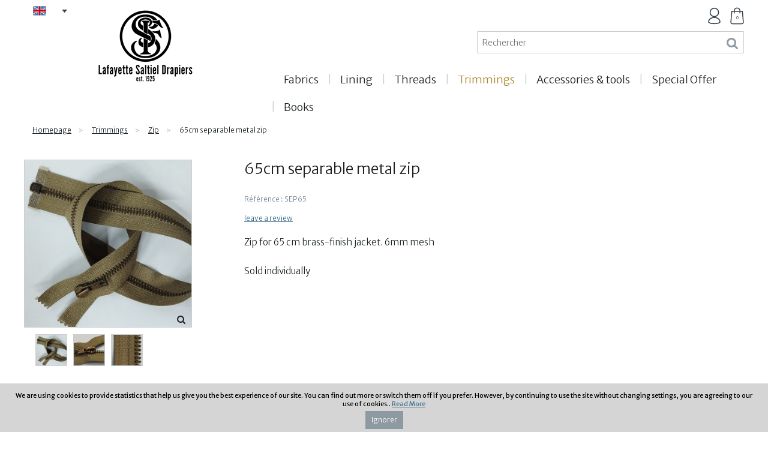

--- FILE ---
content_type: text/html; charset=iso-8859-1
request_url: https://en.lafayette-saltiel.com/s/49935_366905_-65cm-separable-metal-zip
body_size: 24883
content:
<!DOCTYPE html>
<!-- /_boutiques/LAFAYETTE//html/ficheproduit.htm / Modif : 10h13 2025-11-12 / 0.114 / -->

<html lang="EN">

<head>
	<meta http-equiv="Content-Type" content="text/html; charset=iso-8859-1" />

	<meta name="viewport" content="width=device-width, initial-scale=1.0" />
    <script src="/_boutiques/LAFAYETTE//js/vendor/modernizr.js"></script>
    <script src="/_boutiques/LAFAYETTE//js/jquery-1.11.2.min.js"></script>
	<script type="text/javascript" src="/_boutiques/LAFAYETTE//js/slick.min.js"></script>
	
	
	<meta http-equiv="Content-Type" content="application/xhtml+xml; charset=iso-8859-1" />
	
	
	
	

	<title>Trimmings > Zip > 65cm separable metal zip : Lafayette Saltiel</title>
	
	
	<meta name="description" content="Zip for&nbsp;65 cm brass-finish jacket.&nbsp;6mm mesh&nbsp;Sold individually" />
<meta name="robots" content="index, follow" />

							<meta name="verify-v1" content="E1dFV2nDXWgHLj3HZV3ZQDz63n93BlpnfKDMGP2Z_4U" />
							<meta name="google-site-verification" content="E1dFV2nDXWgHLj3HZV3ZQDz63n93BlpnfKDMGP2Z_4U" />

<link rel="canonical" href="https://en.lafayette-saltiel.com/s/49935_366905_-65cm-separable-metal-zip" />

	<meta name="Robots" content="noodp" />
	<meta name="Owner" content="Lafayette Saltiel Drapiers" />
	<meta name="Language" content="EN" />
	<meta name="Rating" content="General" />
	<meta name="Distribution" content="Global" />
	<meta name="Copyright" content="Lafayette Saltiel Drapiers" />
	<meta name="author" content="Lafayette Saltiel" />

	<link rel="image_src" href="/_boutiques/LAFAYETTE//site_image/logo_fb.jpg"/><meta property="og:locale" content="fr_FR" />														<meta property="og:site_name" content="Lafayette Saltiel" />												<meta property="fb:admins" content="100003397521399" />												<meta property="og:title" content="65cm separable metal zip" />												<meta property="og:image" content="https://en.lafayette-saltiel.com/img/271/366905/m/p/-65cm-separable-metal-zip.jpg" />							<meta property="og:url" content="https://en.lafayette-saltiel.com/s/49935_366905_-65cm-separable-metal-zip" />	<meta property="og:description" content="Zip for&nbsp;65 cm brass-finish jacket.&nbsp;6mm mesh&nbsp;Sold individually" />										<meta property="og:type" content="product" />														
	
	
	<link rel="stylesheet" type="text/css" href="/min/min/--normalize.css--1427381207_1695030448-normalize.css" /> 
	<link rel="stylesheet" type="text/css" href="/min/min/--foundation.css--1470907114_1695030448-foundation.css" /> 
	<link rel="stylesheet" type="text/css" href="/min/min/--slick-theme.css--1427961560_1695030448-slick-theme.css" /> 
	<link rel="stylesheet" type="text/css" href="/min/min/--slick.css--1427379905_1695030448-slick.css" /> 
	<link rel="stylesheet" type="text/css" href="/min/min/--font-awesome.css--1516697780_1695030448-font-awesome.css" /> 
	<link rel="stylesheet" type="text/css" href="/min/min/--main.scss--1677082179_1695030448-main.css" /> 
	<link rel="stylesheet" type="text/css" href="/min/min/--jquery.fancybox.css--1463041005_1695030448-jquery.fancybox.css" /> 
	<link rel="stylesheet" type="text/css" href="/min/min/--magnific-popup.css--1477573393_1695030448-magnific-popup.css" /> 
	
	<link rel="alternate" type="application/rss+xml" title="RSS 2.0" href="http://en.lafayette-saltiel.com/blog/rss" />
	
	
	<link rel="icon" type="image/png" href="/_boutiques/LAFAYETTE//site_image/favicon.png" />
	<link rel="shortcut icon" type="image/x-icon" href="/_boutiques/LAFAYETTE//site_image/favicon.ico" />
	
	
	<link href="https://fonts.googleapis.com/css?family=Merriweather+Sans:300,300i,400,400i,700,700i,800,800i" rel="stylesheet"> 
	
	
	<script type="text/javascript" src="/rsplug/misc/misc.js"></script>
	
	
	<script type="text/javascript" src="/rsplug/highslide/highslide-full-packed.js"></script>
	<script type="text/javascript" src="/rsplug/highslide/mobile.js"></script>
	<script type="text/javascript" src="/rsplug/highslide/config1/highslide.js" charset="iso-8859-15"></script>
	<link rel="stylesheet" type="text/css" href="/css/highslide_custom.css" />
	
	
	<script src="/_boutiques/LAFAYETTE//js/elevatezoom-master/jquery.elevatezoom.js" type="text/javascript"></script> 
	<script src="/_boutiques/LAFAYETTE//js/elevatezoom-master/jquery.fancybox.pack.js" type="text/javascript"></script> 
	
	<!-- Magnific Popup core JS file -->
	<script src="/_boutiques/LAFAYETTE//js/jquery.magnific-popup.js"></script>
	
	
	<script type="text/javascript">
	//<![CDATA[
	var MsgCarts = {
		_instances: [],
		_container: null,
		register: function(inst){
			if (null === MsgCarts._container){
				MsgCarts.createContainer();
			}
			MsgCarts._instances.push(inst);
		},
		createContainer: function(){
			var c = document.createElement('div');
			c.className = 'msgcarts';
			with (c.style){
				position = 'fixed';
				top = '0px';
			}
			document.getElementById('main-section').appendChild(c);
			MsgCarts._container = c;
		}
	};
	
	var MsgCart = function(text){
		// Constructeur
		MsgCarts.register(this);
		this.obj = this.createObj();
		this.init();
		this.setText(text);
	};
	MsgCart.prototype.createObj = function(){
		var o = document.createElement('div');
		o.className = 'msgcart';
		o.style.display = 'none';
		o.onclick = function(){
			location.href = '/panier';
		};
		return o;
	};
	MsgCart.prototype.init = function(){
		// Initialisation
		this.autoClose = null 
		this.obj.innerHTML = '';
		this.obj.display = 'none';
	};
	MsgCart.prototype.setText = function(text){
		this.obj.innerHTML = text;
		return this;
	};
	MsgCart.prototype.show = function(autoclose_delay){
		$(this.obj).fadeIn( "slow");
		MsgCarts._container.appendChild(this.obj);
		
		if (isNaN(autoclose_delay) || autoclose_delay < 0){
			autoclose_delay = 1000;
		}
		var inst = this;
		clearTimeout(this.autoClose);
		this.autoClose = setTimeout(function(){
			inst.hide();
		}, autoclose_delay);
		return this;
	};
	MsgCart.prototype.hide = function(){
		$(this.obj).fadeOut( "slow");
		clearTimeout(this.autoClose);
		this.autoClose = null;
		return this;
	};
	function formatNomPrd(str){
		var m2 = str.match(/ \((.{1}:.*)\)/g);
		for (var i in m2){
			var m = str.match(/ \((.{1}:.*)\)/);
			if (null !== m){
				var ssps = m[1].split('/');
				for (var i=0; i<ssps.length; i++){
					ssps[i] = ssps[i].replace('C:', 'Colour : ').replace('T:', 'Size : ').replace('M:', 'Model : ').replace('F:', 'Format : ');
				}
				str = str.replace(m[0], '<br />' + ssps.join('<br />'));
			}
		}
		return str;
	}
	//]]>
	</script>
	
	<script>
		//<![CDATA[
			document.addEventListener("DOMContentLoaded", async () => {
			const elements = document.querySelectorAll(".svg[data-src]");
			const cache = new Map();
			for (const el of elements) {
				const src = el.dataset.src;
				if (!src) continue;
				try {
					if (!cache.has(src)) {
						const response = await fetch(src);
						if (!response.ok) {
							console.warn("SVG load error:", src, "->", response.status);
							cache.set(src, null);
							continue;
						}

						const text = await response.text();
						cache.set(src, text);
					}
					const svgContent = cache.get(src);
					if (svgContent) {
						el.innerHTML = svgContent;
					}
				} catch (e) {
					console.error("Network error loading SVG:", src, e);
				}
			}
		});
	//]]>
	</script>

 <script type="application/ld+json"> 
{"@context":"https:\/\/schema.org","@type":"BreadcrumbList","itemListElement":[{"@type":"ListItem","position":"1","name":"Trimmings","item":"https:\/\/en.lafayette-saltiel.com\/s\/36206_trimmings"},{"@type":"ListItem","position":"2","name":"Zip","item":"https:\/\/en.lafayette-saltiel.com\/s\/49935_zip"},{"@type":"ListItem","position":"3","name":"65cm separable metal zip"}]}
 </script>
 <script type="application/ld+json"> 
{"@context":"https:\/\/schema.org","@type":"Product","name":"65cm separable metal zip","image":["\/images\/271\/p\/271_366905_max.jpg","\/images\/271\/p\/271_366905_2_max.jpg","\/images\/271\/p\/271_366905_3_max.jpg","\/images\/271\/p\/271_366905_7_max.jpg","\/images\/271\/p\/271_366905_8_max.jpg","\/images\/271\/p\/271_366905_9_max.jpg","\/images\/271\/p\/271_366905_10_max.jpg","\/images\/271\/p\/271_366905_11_max.jpg","\/images\/271\/p\/271_366905_12_max.jpg","\/images\/271\/p\/271_366905_13_max.jpg","\/images\/271\/p\/271_366905_14_max.jpg","\/images\/271\/p\/271_366905_15_max.jpg","\/images\/271\/p\/271_366905_16_max.jpg","\/images\/271\/p\/271_366905_17_max.jpg","\/images\/271\/p\/271_366905_18_max.jpg","\/images\/271\/p\/271_366905_19_max.jpg","\/images\/271\/p\/271_366905_20_max.jpg","\/images\/271\/p\/271_366905_21_max.jpg","\/images\/271\/p\/271_366905_22_max.jpg"],"description":"Zip for&nbsp;65 cm brass-finish jacket.&nbsp;6mm mesh<br \/>&nbsp;<br \/>Sold individually","offers":{"@type":"Offer","price":"4.30","priceCurrency":"EUR","url":"https:\/\/en.lafayette-saltiel.com\/s\/49935_366905_-65cm-separable-metal-zip","availability":"https:\/\/schema.org\/InStock"}}
 </script>
 <script type="application/ld+json"> 
{"@context":"https:\/\/schema.org","@type":"Organization","name":"Lafayette Saltiel","url":"https:\/\/en.lafayette-saltiel.com\/","logo":"https:\/\/www.lafayette-saltiel.fr\/imgfck\/271\/Image\/logo-lsd-V3.jpg","contactPoint":{"@type":"ContactPoint","telephone":"+33 (0)1 42 33 24 57","contactType":"customer service"}}
 </script>
<meta name="google-site-verification" content="26PfEF7CzBW9DBzEjXlm0ppWN0-7wSVevx98W8bbfZU" />

<meta name="p:domain_verify" content="9f8d3f037307720f7cdbdea033c628ae"/>
 </head>

<body class="rs_ficheproduit page_">
	<div id="fb-root"></div>
	<script type="text/javascript">
	//<![CDATA[
	(function(d, s, id) {
	  var js, fjs = d.getElementsByTagName(s)[0];
	  if (d.getElementById(id)) return;
	  js = d.createElement(s); js.id = id;
	  js.src = "//connect.facebook.net/fr_FR/sdk.js#xfbml=1&version=v2.5";
	  fjs.parentNode.insertBefore(js, fjs);
	}(document, 'script', 'facebook-jssdk'));
	//]]>
	</script>
	<div id="top" class="page">
		<div class="off-canvas-wrap" data-offcanvas>
			<div class="inner-wrap">
				










<div class="row top_bar">
	
	<div class="column small-3 medium-1 hide-for-large-up" id="menu_bars">
		<a class="left-off-canvas-toggle" href="#"><i class="fa fa-bars"></i><span>Menu</span></a>
	</div>
	
	<div class="column large-1 hide-for-medium-down lang">
		<a href="https://en.lafayette-saltiel.com/" class="flag_EN">EN</a>
		<span id="down"><img src="/_boutiques/LAFAYETTE//site_image/down.png" alt="" data-rotation='non'/></span>
		<ul id="hoverLang" style="display: none;">			 
			<li><a href="https://www.lafayette-saltiel.fr/" class="flag_FR">FR</a></li>
		</ul>
		<script type="text/javascript">						
		$(document).ready( function(){				
			$('#down').click( function(){					
				$('#hoverLang').toggle();					
				if($('#down img').attr("data-rotation") == 'non'){						
					$('#down img').css('transform','rotate(180deg)');						
					$('#down img').attr("data-rotation","oui");					
				}else{						
					$('#down img').css('transform','rotate(0deg)');						
					$('#down img').attr("data-rotation","non");					
				}				
			});			
		});		
		</script>
	</div>
	
	<div class="column small-6 medium-3" id="logo">
		<div class="show-for-small-only">
			<a href="/">
				<img src="/imgfck/271/Image/logo_lsd_2020_nb.png" alt="" width="120" height="94" />
				
			</a>
		</div>
		<div class="hide-for-small-only">
			<a href="/"><p><img src="/imgfck/271/Image/logo-lafayettesaltieldrapiers-n_amp_b.png" alt="" width="175" height="138" /></p></a>
		</div>
	</div>
	
	<div class="column small-3 medium-4 right cartAndAccount">
	
	
		<a id="elem_panier" href="/panier/" title="Aller au panier">
			<i class="fa fa_panier"></i>
			<span id="compteur_panier" class="text-center">0</span>
		</a>
		<a id="elem_compte" href="/mescommandes/" title="Se connecter &agrave; mon compte"><i class="fa fa_compte"></i></a>		
	</div> 
	
		 
	
	<form id="form_search" class="column small-12 large-8 end" name="recherche" method="get" action="/produits/categorie.php" class="mtm">
		<div class="row">
			<div class="column small-7 right ">
				<input name="recherche" type="text" class="radius man" placeholder="Rechercher" value="" />
			 </div>
			  <button type="submit" class="button_square button_search"><i class="fa fa-search"></i></button>
		</div>
	</form>
	

	
	<div id="menu" class="hide-for-medium-down column medium-8">
		<div class="menu-bar">
			<ul id="elem_menu">
			
				<li>
					<a href="/s/49319_fabrics" title="Fabrics" class="niv1"><span>Fabrics</span></a>
						<div class="gsm_ssmenu" id="ssmenu_49319_1">
	<div class="row collapse" id="listing_rayon_49319">
		
		<div class="column large-4 end niv2">
			<a href="/s/51451_curated-classics-tissus-essentiels-pour-une-garde-robe-moderne" class="niv2">Curated Classics : essential fabrics for a modern wardrobe</a>
			
			<ul class="niv3">
				
				<li class="niv3">
					<a href="/s/52960_t-shirt" class="niv3">T-shirt</a>
				</li>
				
				<li class="niv3">
					<a href="/s/50848_chemise" class="niv3">Shirt</a>
				</li>
				
				<li class="niv3">
					<a href="/s/52467_chinos" class="niv3">Chinos</a>
				</li>
				
				<li class="niv3">
					<a href="/s/51452_denim" class="niv3">Denim</a>
				</li>
				
				<li class="niv3">
					<a href="/s/52217_costume" class="niv3">Suiting fabrics</a>
				</li>
				
				<li class="niv3">
					<a href="/s/51873_manteau" class="niv3">Coating fabric</a>
				</li>
				
			</ul>
			
		</div>
		
		<div class="column large-4 end niv2">
			<a href="/s/52403_nos-ephemeres" class="niv2">Our exclusives</a>
			
			<ul class="niv3">
				
				<li class="niv3">
					<a href="/s/52555_cloth-ermenegildo-zegna" class="niv3">Cloth Ermenegildo Zegna</a>
				</li>
				
			</ul>
			
		</div>
		
		<div class="column large-4 end niv2">
			<a href="/s/52553_carnet" class="niv2">Carnet</a>
			
			<ul class="niv3">
				
				<li class="niv3">
					<a href="/s/52775_collection-tweed-couture-carnet" class="niv3">Carnet Couture Tweed Collection</a>
				</li>
				
			</ul>
			
		</div>
		
		<div class="column large-4 end niv2">
			<a href="/s/52510_echantillons-de-tissu" class="niv2">Fabric Samples</a>
			
		</div>
		
	</div>
</div>
					</li>
			
				<li>
					<a href="/s/36207_lining" title="Lining" class="niv1"><span>Lining</span></a>
						<div class="gsm_ssmenu" id="ssmenu_36207_1">
	<div class="row collapse" id="listing_rayon_36207">
		
		<div class="column large-4 end niv2">
			<a href="/s/46648_doublure-pour-veste" class="niv2">Jacket lining </a>
			
			<ul class="niv3">
				
				<li class="niv3">
					<a href="/s/51949_doublure-de-corps-acetate-cupro" class="niv3">Acetate/Cupro body lining</a>
				</li>
				
				<li class="niv3">
					<a href="/s/52513_doublure-de-corps-cupro" class="niv3">Body lining - Cupro</a>
				</li>
				
				<li class="niv3">
					<a href="/s/36958_doublure-de-corps-sergine" class="niv3">Body lining in viscose - Sergine</a>
				</li>
				
				<li class="niv3">
					<a href="/s/36957_doublure-de-corps-veloutine" class="niv3">Body linings - Veloutine</a>
				</li>
				
				<li class="niv3">
					<a href="/s/51871_doublure-de-corps-coton-cupro" class="niv3">lining Cotton/Cupro</a>
				</li>
				
				<li class="niv3">
					<a href="/s/51872_doublure-de-corps-viscose-coton" class="niv3">Lining Viscose/Cotton</a>
				</li>
				
			</ul>
			
		</div>
		
		<div class="column large-4 end niv2">
			<a href="/s/36959_doublure-pour-manteau" class="niv2">Overcoat lining</a>
			
			<ul class="niv3">
				
				<li class="niv3">
					<a href="/s/51950_doublure-en-acetate-et-cupro" class="niv3">Acetate and cupro coat lining</a>
				</li>
				
				<li class="niv3">
					<a href="/s/46657_doublure-100-cupro-bemberg" class="niv3">Lining in 100% cupro-bemberg</a>
				</li>
				
				<li class="niv3">
					<a href="/s/46665_doublure-en-acetate-et-viscose" class="niv3">lining in acetate and viscose</a>
				</li>
				
			</ul>
			
		</div>
		
		<div class="column large-4 end niv2">
			<a href="/s/49601_doublure-fantaisie" class="niv2">Fancy lining</a>
			
		</div>
		
		<div class="column large-4 end niv2">
			<a href="/s/46636_doublure-pour-manches" class="niv2">Sleeves lining</a>
			
		</div>
		
		<div class="column large-4 end niv2">
			<a href="/s/49001_doublure-pour-pantalon" class="niv2">Trouser lining</a>
			
		</div>
		
		<div class="column large-4 end niv2">
			<a href="/s/46652_doublure-en-soie" class="niv2">Silk lining</a>
			
		</div>
		
		<div class="column large-4 end niv2">
			<a href="/s/49602_fond-de-poche" class="niv2">Pocket lining</a>
			
			<ul class="niv3">
				
				<li class="niv3">
					<a href="/s/36961_poche-de-pantalon" class="niv3">Heavyweight Silesia </a>
				</li>
				
				<li class="niv3">
					<a href="/s/36960_poche-de-veste" class="niv3">Lightweight Silesia </a>
				</li>
				
				<li class="niv3">
					<a href="/s/46835_poche-de-manteau" class="niv3">Pocket lining for overcoat</a>
				</li>
				
			</ul>
			
		</div>
		
		<div class="column large-4 end niv2">
			<a href="/s/49629_smoking-et-ceremonie" class="niv2">Tuxedo - Black tie</a>
			
			<ul class="niv3">
				
				<li class="niv3">
					<a href="/s/52517_revers-soie" class="niv3">Silk facing</a>
				</li>
				
				<li class="niv3">
					<a href="/s/52518_galon-de-soie" class="niv3">Silk tape </a>
				</li>
				
			</ul>
			
		</div>
		
	</div>
</div>
					</li>
			
				<li>
					<a href="/s/36209_threads" title="Threads" class="niv1"><span>Threads</span></a>
						<div class="gsm_ssmenu" id="ssmenu_36209_1">
	<div class="row collapse" id="listing_rayon_36209">
		
		<div class="column large-4 end niv2">
			<a href="/s/49271_fils-a-coudre-en-polyester-gutermann-mara" class="niv2">G&uuml;termann sewing threads in polyester Mara</a>
			
			<ul class="niv3">
				
				<li class="niv3">
					<a href="/s/52498_carte-mara-nuancier-400-couleurs" class="niv3">MARA card of 400 colors</a>
				</li>
				
				<li class="niv3">
					<a href="/s/50948_mara-150-fil-gutermann-1000m" class="niv3">Mara 150 G&uuml;termann threads - 1000m</a>
				</li>
				
				<li class="niv3">
					<a href="/s/41849_mara-120-fil-gutermann-1000m" class="niv3">Mara 120 thread G&uuml;termann - 1000m</a>
				</li>
				
				<li class="niv3">
					<a href="/s/49272_mara-70-fil-gutermann-700m" class="niv3">Mara 70 G&uuml;termann threads - 700m</a>
				</li>
				
				<li class="niv3">
					<a href="/s/52703_mara-50-fil-gutermann-500m" class="niv3">Mara 50 G&uuml;termann threads - 500m</a>
				</li>
				
				<li class="niv3">
					<a href="/s/49273_mara-30-fil-gutermann-300m" class="niv3">Mara 30 G&uuml;termann threads - 300m</a>
				</li>
				
				<li class="niv3">
					<a href="/s/51245_mara-120-gutermann-en-cone-de-5000m" class="niv3">Mara 120 G&uuml;termann cone 5000m </a>
				</li>
				
			</ul>
			
		</div>
		
		<div class="column large-4 end niv2">
			<a href="/s/49510_fils-de-soie" class="niv2">Silk threads</a>
			
			<ul class="niv3">
				
				<li class="niv3">
					<a href="/s/49196_cordonnet-de-soie-gutermann-30m" class="niv3">G&uuml;termann buttonhole silk thread 30M</a>
				</li>
				
				<li class="niv3">
					<a href="/s/52264_cordonnet-de-soie-gutermann-400m" class="niv3">G&uuml;termann buttonhole silk thread 400M</a>
				</li>
				
				<li class="niv3">
					<a href="/s/36970_fil-de-soie-gutermann-100m" class="niv3">G&uuml;termann silk thread 100M</a>
				</li>
				
				<li class="niv3">
					<a href="/s/52263_fil-de-soie-gutermann-1000m" class="niv3">G&uuml;termann silk thread 1000M</a>
				</li>
				
				<li class="niv3">
					<a href="/s/50813_echevaux-gutermann" class="niv3">G&uuml;termann handsilk</a>
				</li>
				
			</ul>
			
		</div>
		
		<div class="column large-4 end niv2">
			<a href="/s/36969_fils-a-coudre-coats-tre-cerchi-en-coton" class="niv2">Coats Tre Cerchi sewing threads in cotton</a>
			
		</div>
		
		<div class="column large-4 end niv2">
			<a href="/s/49195_fils-a-batir" class="niv2">Basting threads</a>
			
		</div>
		
		<div class="column large-4 end niv2">
			<a href="/s/52579_fils-milanaise-pour-boutonniere-main" class="niv2">Gimp 'milanese' for handmade buttonhole</a>
			
		</div>
		
		<div class="column large-4 end niv2">
			<a href="/s/50851_fils-de-lin" class="niv2">linen threads</a>
			
		</div>
		
		<div class="column large-4 end niv2">
			<a href="/s/51072_fils-multi-couleurs-gutermann" class="niv2">G&uuml;termann multi color threads</a>
			
		</div>
		
		<div class="column large-4 end niv2">
			<a href="/s/49198_fils-d-ourlage-et-de-surjet-gutermann" class="niv2">Hemming and overlocking threads G&uuml;termann</a>
			
			<ul class="niv3">
				
				<li class="niv3">
					<a href="/s/52570_tera-180-gutermann-en-cone-de-5000m" class="niv3">Tera 180 G&uuml;termann en c&ocirc;ne de 5000m</a>
				</li>
				
			</ul>
			
		</div>
		
		<div class="column large-4 end niv2">
			<a href="/s/52251_fils-mousse-ou-fils-texture-gutermann" class="niv2">G&uuml;termann foam threads or textured threads</a>
			
			<ul class="niv3">
				
				<li class="niv3">
					<a href="/s/52616_carte-couleurs-piuma-princess" class="niv3">Shade card PIUMA/PRINCESS</a>
				</li>
				
				<li class="niv3">
					<a href="/s/52261_e-151-gutermann-10000m" class="niv3">E 151 G&uuml;termann - 10000m</a>
				</li>
				
				<li class="niv3">
					<a href="/s/52563_piuma-140-gutermann" class="niv3">Piuma 140 G&uuml;termann</a>
				</li>
				
				<li class="niv3">
					<a href="/s/52256_piuma-160-gutermann" class="niv3">Piuma 160 G&uuml;termann</a>
				</li>
				
				<li class="niv3">
					<a href="/s/52585_princess-120-gutermann" class="niv3">Princess 120 G&uuml;termann</a>
				</li>
				
			</ul>
			
		</div>
		
		<div class="column large-4 end niv2">
			<a href="/s/49230_fils-stretch-gutermann-maraflex" class="niv2">Stretch threads G&uuml;termann MARAFLEX</a>
			
			<ul class="niv3">
				
				<li class="niv3">
					<a href="/s/52617_carte-nuancier-maraflex" class="niv3">Shade card MARAFLEX</a>
				</li>
				
				<li class="niv3">
					<a href="/s/52618_maraflex-120-gutermann-cone-1500m" class="niv3">MARAFLEX 120 G&uuml;termann cone 1500m</a>
				</li>
				
			</ul>
			
		</div>
		
		<div class="column large-4 end niv2">
			<a href="/s/52678_fil-pour-cordonnerie-et-maroquinerie" class="niv2">shoes and leathers goods, upholstery</a>
			
			<ul class="niv3">
				
				<li class="niv3">
					<a href="/s/52759_tera-20-gutermann-600m" class="niv3">Tera 20 G&uuml;termann - 600m</a>
				</li>
				
				<li class="niv3">
					<a href="/s/52714_tera-30-gutermann-900m" class="niv3">Tera 30 G&uuml;termann - 900m</a>
				</li>
				
				<li class="niv3">
					<a href="/s/52710_tera-40-gutermann-1200m" class="niv3">Tera 40 G&uuml;termann - 1200m</a>
				</li>
				
				<li class="niv3">
					<a href="/s/52709_tera-60-gutermann-1800m" class="niv3">Tera 60 G&uuml;termann - 1800m</a>
				</li>
				
				<li class="niv3">
					<a href="/s/52687_tera-80-gutermann-2400m" class="niv3">Tera 80 G&uuml;termann - 2400m</a>
				</li>
				
			</ul>
			
		</div>
		
		<div class="column large-4 end niv2">
			<a href="/s/52715_fil-elastique-gutermann" class="niv2">Fil &eacute;lastique G&uuml;termann</a>
			
			<ul class="niv3">
				
				<li class="niv3">
					<a href="/s/52716_elastique-15" class="niv3">Elastic 15</a>
				</li>
				
				<li class="niv3">
					<a href="/s/52717_elastique-25" class="niv3">Elastic 25</a>
				</li>
				
			</ul>
			
		</div>
		
	</div>
</div>
					</li>
			
				<li>
					<a href="/s/36206_trimmings" title="Trimmings" class="niv1 active"><span>Trimmings</span></a>
						<div class="gsm_ssmenu" id="ssmenu_36206_1">
	<div class="row collapse" id="listing_rayon_36206">
		
		<div class="column large-4 end niv2">
			<a href="/s/52538_entoilage-pour-veste-et-manteau" class="niv2">Canvas and chest canvas</a>
			
			<ul class="niv3">
				
				<li class="niv3">
					<a href="/s/52957_toile-preformee" class="niv3">Preformed canvas</a>
				</li>
				
				<li class="niv3">
					<a href="/s/46661_toile-tailleur" class="niv3">Tailor canvas</a>
				</li>
				
				<li class="niv3">
					<a href="/s/46667_toile-a-plastron" class="niv3">Chest canvas</a>
				</li>
				
				<li class="niv3">
					<a href="/s/46662_crin" class="niv3">Horsehair</a>
				</li>
				
				<li class="niv3">
					<a href="/s/46641_ouate" class="niv3">Wadding</a>
				</li>
				
				<li class="niv3">
					<a href="/s/49984_bougran" class="niv3">Buckram</a>
				</li>
				
				<li class="niv3">
					<a href="/s/49987_passement" class="niv3">Straight trim</a>
				</li>
				
			</ul>
			
		</div>
		
		<div class="column large-4 end niv2">
			<a href="/s/39082_thermocollants" class="niv2">Fusible interlinings</a>
			
			<ul class="niv3">
				
				<li class="niv3">
					<a href="/s/52236_toile-maille-polyvalent" class="niv3">for tailoring or Haute Couture</a>
				</li>
				
				<li class="niv3">
					<a href="/s/52253_intisse-vliesline" class="niv3">Non-woven</a>
				</li>
				
			</ul>
			
		</div>
		
		<div class="column large-4 end niv2">
			<a href="/s/52539_col-pour-veste-et-manteau" class="niv2">Collar canvas</a>
			
			<ul class="niv3">
				
				<li class="niv3">
					<a href="/s/52517_revers-soie" class="niv3">Silk facing</a>
				</li>
				
				<li class="niv3">
					<a href="/s/46664_toile-de-col" class="niv3">Collar canvas</a>
				</li>
				
				<li class="niv3">
					<a href="/s/46637_feutres-pour-dessous-de-col" class="niv3">Felts</a>
				</li>
				
			</ul>
			
		</div>
		
		<div class="column large-4 end niv2">
			<a href="/s/52541_epaule-et-tete-de-manche" class="niv2">Shoulder and headroll</a>
			
			<ul class="niv3">
				
				<li class="niv3">
					<a href="/s/49985_cigarette" class="niv3">Sleevehead</a>
				</li>
				
				<li class="niv3">
					<a href="/s/36964_epaulettes" class="niv3">Shoulder Pads</a>
				</li>
				
			</ul>
			
		</div>
		
		<div class="column large-4 end niv2">
			<a href="/s/52540_pour-la-chemise" class="niv2">For shirt</a>
			
			<ul class="niv3">
				
				<li class="niv3">
					<a href="/s/52235_thermocollant" class="niv3">Fusible</a>
				</li>
				
				<li class="niv3">
					<a href="/s/46663_triplure" class="niv3">Interlining</a>
				</li>
				
			</ul>
			
		</div>
		
		<div class="column large-4 end niv2">
			<a href="/s/52542_pour-le-pantalon" class="niv2">For trousers</a>
			
			<ul class="niv3">
				
				<li class="niv3">
					<a href="/s/52496_boucles-pour-gilet-et-pantalons" class="niv3">Buckles for waistcoat and trousers</a>
				</li>
				
				<li class="niv3">
					<a href="/s/36961_poche-de-pantalon" class="niv3">Heavyweight Silesia </a>
				</li>
				
				<li class="niv3">
					<a href="/s/52495_crochets-pantalons" class="niv3">Hook for trousers</a>
				</li>
				
				<li class="niv3">
					<a href="/s/52518_galon-de-soie" class="niv3">Silk tape </a>
				</li>
				
				<li class="niv3">
					<a href="/s/50789_ceinture" class="niv3">Belt tape</a>
				</li>
				
				<li class="niv3">
					<a href="/s/52320_talonnette" class="niv3">Heel guard</a>
				</li>
				
			</ul>
			
		</div>
		
		<div class="column large-4 end niv2">
			<a href="/s/46639_agrafes-et-boucles" class="niv2">Hooks and loops</a>
			
			<ul class="niv3">
				
				<li class="niv3">
					<a href="/s/52496_boucles-pour-gilet-et-pantalons" class="niv3">Buckles for waistcoat and trousers</a>
				</li>
				
				<li class="niv3">
					<a href="/s/52495_crochets-pantalons" class="niv3">Hook for trousers</a>
				</li>
				
				<li class="niv3">
					<a href="/s/52497_agrafes" class="niv3">Hooks, eyes and loops</a>
				</li>
				
			</ul>
			
		</div>
		
		<div class="column large-4 end niv2">
			<a href="/s/36965_boutons" class="niv2">Buttons</a>
			
			<ul class="niv3">
				
				<li class="niv3">
					<a href="/s/52501_boutons-de-blazer" class="niv3">Blazer buttons</a>
				</li>
				
				<li class="niv3">
					<a href="/s/46719_boutons-en-corozo" class="niv3">Corozo buttons</a>
				</li>
				
				<li class="niv3">
					<a href="/s/46717_boutons-en-corne" class="niv3">Horn buttons</a>
				</li>
				
				<li class="niv3">
					<a href="/s/50811_boutons-en-cuir" class="niv3">Leather buttons</a>
				</li>
				
				<li class="niv3">
					<a href="/s/46718_boutons-en-nacre" class="niv3">Mother of pearl buttons</a>
				</li>
				
				<li class="niv3">
					<a href="/s/51939_boutons-en-bois" class="niv3">Wooden buttons</a>
				</li>
				
				<li class="niv3">
					<a href="/s/49003_boutons-gala" class="niv3">Gala buttons</a>
				</li>
				
			</ul>
			
		</div>
		
		<div class="column large-4 end niv2">
			<a href="/s/46673_aiguilles-a-coudre-et-epingles" class="niv2">Sewing needles and pins</a>
			
			<ul class="niv3">
				
				<li class="niv3">
					<a href="/s/46674_aiguilles-a-main-bohin" class="niv3">Bohin Hand sewing needles</a>
				</li>
				
				<li class="niv3">
					<a href="/s/46675_aiguilles-machine-familial" class="niv3">Family machine needles</a>
				</li>
				
				<li class="niv3">
					<a href="/s/51483_aiguillles-machine-industrielle" class="niv3">Industrial machine needles</a>
				</li>
				
				<li class="niv3">
					<a href="/s/46676_epingles" class="niv3">Pins</a>
				</li>
				
			</ul>
			
		</div>
		
		<div class="column large-4 end niv2">
			<a href="/s/49935_zip" class="niv2">Zip</a>
			
			<ul class="niv3">
				
				<li class="niv3">
					<a href="/s/50846_metal" class="niv3">Metal</a>
				</li>
				
				<li class="niv3">
					<a href="/s/50847_nylon" class="niv3">Nylon</a>
				</li>
				
				<li class="niv3">
					<a href="/s/51648_separable-metal" class="niv3">S&eacute;parable m&eacute;tal</a>
				</li>
				
			</ul>
			
		</div>
		
		<div class="column large-4 end niv2">
			<a href="/s/49988_divers" class="niv2">Various</a>
			
			<ul class="niv3">
				
				<li class="niv3">
					<a href="/s/52515_entretien" class="niv3">Cleaning</a>
				</li>
				
				<li class="niv3">
					<a href="/s/52514_aimant" class="niv3">Magnet</a>
				</li>
				
				<li class="niv3">
					<a href="/s/52237_passepoil" class="niv3">Piping</a>
				</li>
				
				<li class="niv3">
					<a href="/s/49615_craies" class="niv3">Chalks</a>
				</li>
				
				<li class="niv3">
					<a href="/s/52255_coudiere" class="niv3">Elbow pad</a>
				</li>
				
			</ul>
			
		</div>
		
		<div class="column large-4 end niv2">
			<a href="/s/49197_toile-a-patron" class="niv2">Tracing cloth - Muslin</a>
			
		</div>
		
	</div>
</div>
					</li>
			
				<li>
					<a href="/s/36208_accessories-tools" title="Accessories & tools" class="niv1"><span>Accessories & tools</span></a>
						<div class="gsm_ssmenu" id="ssmenu_36208_1">
	<div class="row collapse" id="listing_rayon_36208">
		
		<div class="column large-4 end niv2">
			<a href="/s/49626_mesure" class="niv2">Measure</a>
			
		</div>
		
		<div class="column large-4 end niv2">
			<a href="/s/49615_craies" class="niv2">Chalks</a>
			
		</div>
		
		<div class="column large-4 end niv2">
			<a href="/s/49201_ciseaux" class="niv2">Scissors</a>
			
		</div>
		
		<div class="column large-4 end niv2">
			<a href="/s/49616_des-tailleur" class="niv2">Tailor's thimbles</a>
			
		</div>
		
		<div class="column large-4 end niv2">
			<a href="/s/49617_pelote" class="niv2">Pincushion</a>
			
		</div>
		
		<div class="column large-4 end niv2">
			<a href="/s/49609_tailles-craies" class="niv2">Chalk sharpener</a>
			
		</div>
		
		<div class="column large-4 end niv2">
			<a href="/s/49203_coussins" class="niv2">Tailor's ham</a>
			
		</div>
		
		<div class="column large-4 end niv2">
			<a href="/s/49591_outils-tailleur" class="niv2">Tailor tools</a>
			
		</div>
		
		<div class="column large-4 end niv2">
			<a href="/s/49741_brosse" class="niv2">Brush</a>
			
		</div>
		
	</div>
</div>
					</li>
			
				<li>
					<a href="/s/52244_special-offer" title="Special Offer" class="niv1"><span>Special Offer</span></a>
						<div class="gsm_ssmenu" id="ssmenu_52244_1">
	<div class="row collapse" id="listing_rayon_52244">
		
		<div class="column large-4 end niv2">
			<a href="/s/52280_coupons" class="niv2">Coupons</a>
			
			<ul class="niv3">
				
				<li class="niv3">
					<a href="/s/52677_coupons-1-a-2-metres" class="niv3">Coupons 1 to 2 meters</a>
				</li>
				
				<li class="niv3">
					<a href="/s/52557_coupons-2-a-3-metres" class="niv3">Coupons 2 to 3 meters</a>
				</li>
				
				<li class="niv3">
					<a href="/s/52558_coupons-3-a-4-metres" class="niv3">Coupons 3 to 4 meters</a>
				</li>
				
			</ul>
			
		</div>
		
		<div class="column large-4 end niv2">
			<a href="/s/52328_fintes" class="niv2">Fintes</a>
			
		</div>
		
		<div class="column large-4 end niv2">
			<a href="/s/52281_vitale-barberis-canonico" class="niv2">Vitale Barberis Canonico</a>
			
		</div>
		
	</div>
</div>
					</li>
			
				<li>
					<a href="/s/52780_books" title="Books" class="niv1"><span>Books</span></a>
						
					</li>
			
			</ul>
		</div>
	</div>
	
</div>



	 


<aside class="left-off-canvas-menu">
	<div id="left-off-canvas-menu-inner">
		<ul class="off-canvas-list">
			<li>
				<form id="form_search_mobile" name="recherche" method="get" action="/produits/categorie.php">
					<input name="recherche" type="text" class="radius man" placeholder="Rechercher" value=""" />
					<button type="submit" class="button_square button_search"><i class="fa fa-search"></i></button>
				</form>
			</li>
			<li>
				<div class="elem_compte mod mbm"><a href="/mescommandes"><i class="fa fa_compte"></i><span>Log-in</span></a></div>
			</li>
			<li><label>Menu</label></li>
			
				
				
				<li class="has-submenu"><a href="#">Fabrics</a>
					
	<ul class="left-submenu">
		<li class="back"><a href="#">Return</a></li>
		
		<li class="has-submenu">
			<a href="/s/51451_curated-classics-tissus-essentiels-pour-une-garde-robe-moderne">Curated Classics : essential fabrics for a modern wardrobe</a>
			
			<ul class="left-submenu">
				<li class="back"><a href="#">Return</a></li>
				
				<li><a href="/s/52960_t-shirt">T-shirt</a></li>
				
				<li><a href="/s/50848_chemise">Shirt</a></li>
				
				<li><a href="/s/52467_chinos">Chinos</a></li>
				
				<li><a href="/s/51452_denim">Denim</a></li>
				
				<li><a href="/s/52217_costume">Suiting fabrics</a></li>
				
				<li><a href="/s/51873_manteau">Coating fabric</a></li>
				
			</ul>
			
		</li>
		
		<li class="has-submenu">
			<a href="/s/52403_nos-ephemeres">Our exclusives</a>
			
			<ul class="left-submenu">
				<li class="back"><a href="#">Return</a></li>
				
				<li><a href="/s/52555_cloth-ermenegildo-zegna">Cloth Ermenegildo Zegna</a></li>
				
			</ul>
			
		</li>
		
		<li class="has-submenu">
			<a href="/s/52553_carnet">Carnet</a>
			
			<ul class="left-submenu">
				<li class="back"><a href="#">Return</a></li>
				
				<li><a href="/s/52775_collection-tweed-couture-carnet">Carnet Couture Tweed Collection</a></li>
				
			</ul>
			
		</li>
		
		<li >
			<a href="/s/52510_echantillons-de-tissu">Fabric Samples</a>
			
		</li>
		
	</ul>

	
	



				
			</li>
			
				
				
				<li class="has-submenu"><a href="#">Lining</a>
					
	<ul class="left-submenu">
		<li class="back"><a href="#">Return</a></li>
		
		<li class="has-submenu">
			<a href="/s/46648_doublure-pour-veste">Jacket lining </a>
			
			<ul class="left-submenu">
				<li class="back"><a href="#">Return</a></li>
				
				<li><a href="/s/51949_doublure-de-corps-acetate-cupro">Acetate/Cupro body lining</a></li>
				
				<li><a href="/s/52513_doublure-de-corps-cupro">Body lining - Cupro</a></li>
				
				<li><a href="/s/36958_doublure-de-corps-sergine">Body lining in viscose - Sergine</a></li>
				
				<li><a href="/s/36957_doublure-de-corps-veloutine">Body linings - Veloutine</a></li>
				
				<li><a href="/s/51871_doublure-de-corps-coton-cupro">lining Cotton/Cupro</a></li>
				
				<li><a href="/s/51872_doublure-de-corps-viscose-coton">Lining Viscose/Cotton</a></li>
				
			</ul>
			
		</li>
		
		<li class="has-submenu">
			<a href="/s/36959_doublure-pour-manteau">Overcoat lining</a>
			
			<ul class="left-submenu">
				<li class="back"><a href="#">Return</a></li>
				
				<li><a href="/s/51950_doublure-en-acetate-et-cupro">Acetate and cupro coat lining</a></li>
				
				<li><a href="/s/46657_doublure-100-cupro-bemberg">Lining in 100% cupro-bemberg</a></li>
				
				<li><a href="/s/46665_doublure-en-acetate-et-viscose">lining in acetate and viscose</a></li>
				
			</ul>
			
		</li>
		
		<li >
			<a href="/s/49601_doublure-fantaisie">Fancy lining</a>
			
		</li>
		
		<li >
			<a href="/s/46636_doublure-pour-manches">Sleeves lining</a>
			
		</li>
		
		<li >
			<a href="/s/49001_doublure-pour-pantalon">Trouser lining</a>
			
		</li>
		
		<li >
			<a href="/s/46652_doublure-en-soie">Silk lining</a>
			
		</li>
		
		<li class="has-submenu">
			<a href="/s/49602_fond-de-poche">Pocket lining</a>
			
			<ul class="left-submenu">
				<li class="back"><a href="#">Return</a></li>
				
				<li><a href="/s/36961_poche-de-pantalon">Heavyweight Silesia </a></li>
				
				<li><a href="/s/36960_poche-de-veste">Lightweight Silesia </a></li>
				
				<li><a href="/s/46835_poche-de-manteau">Pocket lining for overcoat</a></li>
				
			</ul>
			
		</li>
		
		<li class="has-submenu">
			<a href="/s/49629_smoking-et-ceremonie">Tuxedo - Black tie</a>
			
			<ul class="left-submenu">
				<li class="back"><a href="#">Return</a></li>
				
				<li><a href="/s/52517_revers-soie">Silk facing</a></li>
				
				<li><a href="/s/52518_galon-de-soie">Silk tape </a></li>
				
			</ul>
			
		</li>
		
	</ul>

	
	



				
			</li>
			
				
				
				<li class="has-submenu"><a href="#">Threads</a>
					
	<ul class="left-submenu">
		<li class="back"><a href="#">Return</a></li>
		
		<li class="has-submenu">
			<a href="/s/49271_fils-a-coudre-en-polyester-gutermann-mara">G&uuml;termann sewing threads in polyester Mara</a>
			
			<ul class="left-submenu">
				<li class="back"><a href="#">Return</a></li>
				
				<li><a href="/s/52498_carte-mara-nuancier-400-couleurs">MARA card of 400 colors</a></li>
				
				<li><a href="/s/50948_mara-150-fil-gutermann-1000m">Mara 150 G&uuml;termann threads - 1000m</a></li>
				
				<li><a href="/s/41849_mara-120-fil-gutermann-1000m">Mara 120 thread G&uuml;termann - 1000m</a></li>
				
				<li><a href="/s/49272_mara-70-fil-gutermann-700m">Mara 70 G&uuml;termann threads - 700m</a></li>
				
				<li><a href="/s/52703_mara-50-fil-gutermann-500m">Mara 50 G&uuml;termann threads - 500m</a></li>
				
				<li><a href="/s/49273_mara-30-fil-gutermann-300m">Mara 30 G&uuml;termann threads - 300m</a></li>
				
				<li><a href="/s/51245_mara-120-gutermann-en-cone-de-5000m">Mara 120 G&uuml;termann cone 5000m </a></li>
				
			</ul>
			
		</li>
		
		<li class="has-submenu">
			<a href="/s/49510_fils-de-soie">Silk threads</a>
			
			<ul class="left-submenu">
				<li class="back"><a href="#">Return</a></li>
				
				<li><a href="/s/49196_cordonnet-de-soie-gutermann-30m">G&uuml;termann buttonhole silk thread 30M</a></li>
				
				<li><a href="/s/52264_cordonnet-de-soie-gutermann-400m">G&uuml;termann buttonhole silk thread 400M</a></li>
				
				<li><a href="/s/36970_fil-de-soie-gutermann-100m">G&uuml;termann silk thread 100M</a></li>
				
				<li><a href="/s/52263_fil-de-soie-gutermann-1000m">G&uuml;termann silk thread 1000M</a></li>
				
				<li><a href="/s/50813_echevaux-gutermann">G&uuml;termann handsilk</a></li>
				
			</ul>
			
		</li>
		
		<li >
			<a href="/s/36969_fils-a-coudre-coats-tre-cerchi-en-coton">Coats Tre Cerchi sewing threads in cotton</a>
			
		</li>
		
		<li >
			<a href="/s/49195_fils-a-batir">Basting threads</a>
			
		</li>
		
		<li >
			<a href="/s/52579_fils-milanaise-pour-boutonniere-main">Gimp 'milanese' for handmade buttonhole</a>
			
		</li>
		
		<li >
			<a href="/s/50851_fils-de-lin">linen threads</a>
			
		</li>
		
		<li >
			<a href="/s/51072_fils-multi-couleurs-gutermann">G&uuml;termann multi color threads</a>
			
		</li>
		
		<li class="has-submenu">
			<a href="/s/49198_fils-d-ourlage-et-de-surjet-gutermann">Hemming and overlocking threads G&uuml;termann</a>
			
			<ul class="left-submenu">
				<li class="back"><a href="#">Return</a></li>
				
				<li><a href="/s/52570_tera-180-gutermann-en-cone-de-5000m">Tera 180 G&uuml;termann en c&ocirc;ne de 5000m</a></li>
				
			</ul>
			
		</li>
		
		<li class="has-submenu">
			<a href="/s/52251_fils-mousse-ou-fils-texture-gutermann">G&uuml;termann foam threads or textured threads</a>
			
			<ul class="left-submenu">
				<li class="back"><a href="#">Return</a></li>
				
				<li><a href="/s/52616_carte-couleurs-piuma-princess">Shade card PIUMA/PRINCESS</a></li>
				
				<li><a href="/s/52261_e-151-gutermann-10000m">E 151 G&uuml;termann - 10000m</a></li>
				
				<li><a href="/s/52563_piuma-140-gutermann">Piuma 140 G&uuml;termann</a></li>
				
				<li><a href="/s/52256_piuma-160-gutermann">Piuma 160 G&uuml;termann</a></li>
				
				<li><a href="/s/52585_princess-120-gutermann">Princess 120 G&uuml;termann</a></li>
				
			</ul>
			
		</li>
		
		<li class="has-submenu">
			<a href="/s/49230_fils-stretch-gutermann-maraflex">Stretch threads G&uuml;termann MARAFLEX</a>
			
			<ul class="left-submenu">
				<li class="back"><a href="#">Return</a></li>
				
				<li><a href="/s/52617_carte-nuancier-maraflex">Shade card MARAFLEX</a></li>
				
				<li><a href="/s/52618_maraflex-120-gutermann-cone-1500m">MARAFLEX 120 G&uuml;termann cone 1500m</a></li>
				
			</ul>
			
		</li>
		
		<li class="has-submenu">
			<a href="/s/52678_fil-pour-cordonnerie-et-maroquinerie">shoes and leathers goods, upholstery</a>
			
			<ul class="left-submenu">
				<li class="back"><a href="#">Return</a></li>
				
				<li><a href="/s/52759_tera-20-gutermann-600m">Tera 20 G&uuml;termann - 600m</a></li>
				
				<li><a href="/s/52714_tera-30-gutermann-900m">Tera 30 G&uuml;termann - 900m</a></li>
				
				<li><a href="/s/52710_tera-40-gutermann-1200m">Tera 40 G&uuml;termann - 1200m</a></li>
				
				<li><a href="/s/52709_tera-60-gutermann-1800m">Tera 60 G&uuml;termann - 1800m</a></li>
				
				<li><a href="/s/52687_tera-80-gutermann-2400m">Tera 80 G&uuml;termann - 2400m</a></li>
				
			</ul>
			
		</li>
		
		<li class="has-submenu">
			<a href="/s/52715_fil-elastique-gutermann">Fil &eacute;lastique G&uuml;termann</a>
			
			<ul class="left-submenu">
				<li class="back"><a href="#">Return</a></li>
				
				<li><a href="/s/52716_elastique-15">Elastic 15</a></li>
				
				<li><a href="/s/52717_elastique-25">Elastic 25</a></li>
				
			</ul>
			
		</li>
		
	</ul>

	
	



				
			</li>
			
				
				
				<li class="has-submenu"><a href="#">Trimmings</a>
					
	<ul class="left-submenu">
		<li class="back"><a href="#">Return</a></li>
		
		<li class="has-submenu">
			<a href="/s/52538_entoilage-pour-veste-et-manteau">Canvas and chest canvas</a>
			
			<ul class="left-submenu">
				<li class="back"><a href="#">Return</a></li>
				
				<li><a href="/s/52957_toile-preformee">Preformed canvas</a></li>
				
				<li><a href="/s/46661_toile-tailleur">Tailor canvas</a></li>
				
				<li><a href="/s/46667_toile-a-plastron">Chest canvas</a></li>
				
				<li><a href="/s/46662_crin">Horsehair</a></li>
				
				<li><a href="/s/46641_ouate">Wadding</a></li>
				
				<li><a href="/s/49984_bougran">Buckram</a></li>
				
				<li><a href="/s/49987_passement">Straight trim</a></li>
				
			</ul>
			
		</li>
		
		<li class="has-submenu">
			<a href="/s/39082_thermocollants">Fusible interlinings</a>
			
			<ul class="left-submenu">
				<li class="back"><a href="#">Return</a></li>
				
				<li><a href="/s/52236_toile-maille-polyvalent">for tailoring or Haute Couture</a></li>
				
				<li><a href="/s/52253_intisse-vliesline">Non-woven</a></li>
				
			</ul>
			
		</li>
		
		<li class="has-submenu">
			<a href="/s/52539_col-pour-veste-et-manteau">Collar canvas</a>
			
			<ul class="left-submenu">
				<li class="back"><a href="#">Return</a></li>
				
				<li><a href="/s/52517_revers-soie">Silk facing</a></li>
				
				<li><a href="/s/46664_toile-de-col">Collar canvas</a></li>
				
				<li><a href="/s/46637_feutres-pour-dessous-de-col">Felts</a></li>
				
			</ul>
			
		</li>
		
		<li class="has-submenu">
			<a href="/s/52541_epaule-et-tete-de-manche">Shoulder and headroll</a>
			
			<ul class="left-submenu">
				<li class="back"><a href="#">Return</a></li>
				
				<li><a href="/s/49985_cigarette">Sleevehead</a></li>
				
				<li><a href="/s/36964_epaulettes">Shoulder Pads</a></li>
				
			</ul>
			
		</li>
		
		<li class="has-submenu">
			<a href="/s/52540_pour-la-chemise">For shirt</a>
			
			<ul class="left-submenu">
				<li class="back"><a href="#">Return</a></li>
				
				<li><a href="/s/52235_thermocollant">Fusible</a></li>
				
				<li><a href="/s/46663_triplure">Interlining</a></li>
				
			</ul>
			
		</li>
		
		<li class="has-submenu">
			<a href="/s/52542_pour-le-pantalon">For trousers</a>
			
			<ul class="left-submenu">
				<li class="back"><a href="#">Return</a></li>
				
				<li><a href="/s/52496_boucles-pour-gilet-et-pantalons">Buckles for waistcoat and trousers</a></li>
				
				<li><a href="/s/36961_poche-de-pantalon">Heavyweight Silesia </a></li>
				
				<li><a href="/s/52495_crochets-pantalons">Hook for trousers</a></li>
				
				<li><a href="/s/52518_galon-de-soie">Silk tape </a></li>
				
				<li><a href="/s/50789_ceinture">Belt tape</a></li>
				
				<li><a href="/s/52320_talonnette">Heel guard</a></li>
				
			</ul>
			
		</li>
		
		<li class="has-submenu">
			<a href="/s/46639_agrafes-et-boucles">Hooks and loops</a>
			
			<ul class="left-submenu">
				<li class="back"><a href="#">Return</a></li>
				
				<li><a href="/s/52496_boucles-pour-gilet-et-pantalons">Buckles for waistcoat and trousers</a></li>
				
				<li><a href="/s/52495_crochets-pantalons">Hook for trousers</a></li>
				
				<li><a href="/s/52497_agrafes">Hooks, eyes and loops</a></li>
				
			</ul>
			
		</li>
		
		<li class="has-submenu">
			<a href="/s/36965_boutons">Buttons</a>
			
			<ul class="left-submenu">
				<li class="back"><a href="#">Return</a></li>
				
				<li><a href="/s/52501_boutons-de-blazer">Blazer buttons</a></li>
				
				<li><a href="/s/46719_boutons-en-corozo">Corozo buttons</a></li>
				
				<li><a href="/s/46717_boutons-en-corne">Horn buttons</a></li>
				
				<li><a href="/s/50811_boutons-en-cuir">Leather buttons</a></li>
				
				<li><a href="/s/46718_boutons-en-nacre">Mother of pearl buttons</a></li>
				
				<li><a href="/s/51939_boutons-en-bois">Wooden buttons</a></li>
				
				<li><a href="/s/49003_boutons-gala">Gala buttons</a></li>
				
			</ul>
			
		</li>
		
		<li class="has-submenu">
			<a href="/s/46673_aiguilles-a-coudre-et-epingles">Sewing needles and pins</a>
			
			<ul class="left-submenu">
				<li class="back"><a href="#">Return</a></li>
				
				<li><a href="/s/46674_aiguilles-a-main-bohin">Bohin Hand sewing needles</a></li>
				
				<li><a href="/s/46675_aiguilles-machine-familial">Family machine needles</a></li>
				
				<li><a href="/s/51483_aiguillles-machine-industrielle">Industrial machine needles</a></li>
				
				<li><a href="/s/46676_epingles">Pins</a></li>
				
			</ul>
			
		</li>
		
		<li class="has-submenu">
			<a href="/s/49935_zip">Zip</a>
			
			<ul class="left-submenu">
				<li class="back"><a href="#">Return</a></li>
				
				<li><a href="/s/50846_metal">Metal</a></li>
				
				<li><a href="/s/50847_nylon">Nylon</a></li>
				
				<li><a href="/s/51648_separable-metal">S&eacute;parable m&eacute;tal</a></li>
				
			</ul>
			
		</li>
		
		<li class="has-submenu">
			<a href="/s/49988_divers">Various</a>
			
			<ul class="left-submenu">
				<li class="back"><a href="#">Return</a></li>
				
				<li><a href="/s/52515_entretien">Cleaning</a></li>
				
				<li><a href="/s/52514_aimant">Magnet</a></li>
				
				<li><a href="/s/52237_passepoil">Piping</a></li>
				
				<li><a href="/s/49615_craies">Chalks</a></li>
				
				<li><a href="/s/52255_coudiere">Elbow pad</a></li>
				
			</ul>
			
		</li>
		
		<li >
			<a href="/s/49197_toile-a-patron">Tracing cloth - Muslin</a>
			
		</li>
		
	</ul>

	
	



				
			</li>
			
				
				
				<li class="has-submenu"><a href="#">Accessories & tools</a>
					
	<ul class="left-submenu">
		<li class="back"><a href="#">Return</a></li>
		
		<li >
			<a href="/s/49626_mesure">Measure</a>
			
		</li>
		
		<li >
			<a href="/s/49615_craies">Chalks</a>
			
		</li>
		
		<li >
			<a href="/s/49201_ciseaux">Scissors</a>
			
		</li>
		
		<li >
			<a href="/s/49616_des-tailleur">Tailor's thimbles</a>
			
		</li>
		
		<li >
			<a href="/s/49617_pelote">Pincushion</a>
			
		</li>
		
		<li >
			<a href="/s/49609_tailles-craies">Chalk sharpener</a>
			
		</li>
		
		<li >
			<a href="/s/49203_coussins">Tailor's ham</a>
			
		</li>
		
		<li >
			<a href="/s/49591_outils-tailleur">Tailor tools</a>
			
		</li>
		
		<li >
			<a href="/s/49741_brosse">Brush</a>
			
		</li>
		
	</ul>

	
	



				
			</li>
			
				
				
				<li class="has-submenu"><a href="#">Special Offer</a>
					
	<ul class="left-submenu">
		<li class="back"><a href="#">Return</a></li>
		
		<li class="has-submenu">
			<a href="/s/52280_coupons">Coupons</a>
			
			<ul class="left-submenu">
				<li class="back"><a href="#">Return</a></li>
				
				<li><a href="/s/52677_coupons-1-a-2-metres">Coupons 1 to 2 meters</a></li>
				
				<li><a href="/s/52557_coupons-2-a-3-metres">Coupons 2 to 3 meters</a></li>
				
				<li><a href="/s/52558_coupons-3-a-4-metres">Coupons 3 to 4 meters</a></li>
				
			</ul>
			
		</li>
		
		<li >
			<a href="/s/52328_fintes">Fintes</a>
			
		</li>
		
		<li >
			<a href="/s/52281_vitale-barberis-canonico">Vitale Barberis Canonico</a>
			
		</li>
		
	</ul>

	
	



				
			</li>
			
				<li><a href="/s/52780_books" title="Books">Books</a>
				
			</li>
			
			
<li><label>Informations</label></li>
	
		
		
		<li class="has-submenu-3"><a href="/pages/13/about-us">About us</a>
			<ul class="submenu">
				
				
				<li><a href="/pages/21/rue-d-uzes-our-street" title="Rue d'Uzès - our street">Rue d'Uzès - our street</a></li>
				
				<li><a href="/pages/15/fabrics" title="Fabrics">Fabrics</a></li>
				
				<li><a href="/pages/14/sewing-supplies" title="Sewing supplies">Sewing supplies</a></li>
				
			</ul>
		
		</li>
	


			<li>
				<div class="lang-mobile">
					
					
					<a class="flag_FR mute" href="https://www.lafayette-saltiel.fr/"><img src="/_boutiques/LAFAYETTE//site_image/flag_fr.png" alt="FR" /></a>/<a class="flag_EN" href="https://en.lafayette-saltiel.com/"><img src="/_boutiques/LAFAYETTE//site_image/flag_en.png" alt="EN" /></a>
					
				</div>	
			</li>
		</ul>
		
	</div>
</aside>



<!-- MENU 2 -->
<div id="main_menu" class="mtl show-for-large-up" style="display:none!important;" >
	<div class="row">
		<nav class="column small-12 small-centered">
			<ul id="elem_menu">
				
				<li>
					<a href="/s/49319_fabrics" title="Fabrics" class="niv1"><span>Fabrics</span></a>
					<div class="gsm_ssmenu" id="ssmenu_49319_1">
	<div class="row collapse" id="listing_rayon_49319">
		
		<div class="column large-4 end niv2">
			<a href="/s/51451_curated-classics-tissus-essentiels-pour-une-garde-robe-moderne" class="niv2">Curated Classics : essential fabrics for a modern wardrobe</a>
			
			<ul class="niv3">
				
				<li class="niv3">
					<a href="/s/52960_t-shirt" class="niv3">T-shirt</a>
				</li>
				
				<li class="niv3">
					<a href="/s/50848_chemise" class="niv3">Shirt</a>
				</li>
				
				<li class="niv3">
					<a href="/s/52467_chinos" class="niv3">Chinos</a>
				</li>
				
				<li class="niv3">
					<a href="/s/51452_denim" class="niv3">Denim</a>
				</li>
				
				<li class="niv3">
					<a href="/s/52217_costume" class="niv3">Suiting fabrics</a>
				</li>
				
				<li class="niv3">
					<a href="/s/51873_manteau" class="niv3">Coating fabric</a>
				</li>
				
			</ul>
			
		</div>
		
		<div class="column large-4 end niv2">
			<a href="/s/52403_nos-ephemeres" class="niv2">Our exclusives</a>
			
			<ul class="niv3">
				
				<li class="niv3">
					<a href="/s/52555_cloth-ermenegildo-zegna" class="niv3">Cloth Ermenegildo Zegna</a>
				</li>
				
			</ul>
			
		</div>
		
		<div class="column large-4 end niv2">
			<a href="/s/52553_carnet" class="niv2">Carnet</a>
			
			<ul class="niv3">
				
				<li class="niv3">
					<a href="/s/52775_collection-tweed-couture-carnet" class="niv3">Carnet Couture Tweed Collection</a>
				</li>
				
			</ul>
			
		</div>
		
		<div class="column large-4 end niv2">
			<a href="/s/52510_echantillons-de-tissu" class="niv2">Fabric Samples</a>
			
		</div>
		
	</div>
</div>
				</li>
				
				<li>
					<a href="/s/36207_lining" title="Lining" class="niv1"><span>Lining</span></a>
					<div class="gsm_ssmenu" id="ssmenu_36207_1">
	<div class="row collapse" id="listing_rayon_36207">
		
		<div class="column large-4 end niv2">
			<a href="/s/46648_doublure-pour-veste" class="niv2">Jacket lining </a>
			
			<ul class="niv3">
				
				<li class="niv3">
					<a href="/s/51949_doublure-de-corps-acetate-cupro" class="niv3">Acetate/Cupro body lining</a>
				</li>
				
				<li class="niv3">
					<a href="/s/52513_doublure-de-corps-cupro" class="niv3">Body lining - Cupro</a>
				</li>
				
				<li class="niv3">
					<a href="/s/36958_doublure-de-corps-sergine" class="niv3">Body lining in viscose - Sergine</a>
				</li>
				
				<li class="niv3">
					<a href="/s/36957_doublure-de-corps-veloutine" class="niv3">Body linings - Veloutine</a>
				</li>
				
				<li class="niv3">
					<a href="/s/51871_doublure-de-corps-coton-cupro" class="niv3">lining Cotton/Cupro</a>
				</li>
				
				<li class="niv3">
					<a href="/s/51872_doublure-de-corps-viscose-coton" class="niv3">Lining Viscose/Cotton</a>
				</li>
				
			</ul>
			
		</div>
		
		<div class="column large-4 end niv2">
			<a href="/s/36959_doublure-pour-manteau" class="niv2">Overcoat lining</a>
			
			<ul class="niv3">
				
				<li class="niv3">
					<a href="/s/51950_doublure-en-acetate-et-cupro" class="niv3">Acetate and cupro coat lining</a>
				</li>
				
				<li class="niv3">
					<a href="/s/46657_doublure-100-cupro-bemberg" class="niv3">Lining in 100% cupro-bemberg</a>
				</li>
				
				<li class="niv3">
					<a href="/s/46665_doublure-en-acetate-et-viscose" class="niv3">lining in acetate and viscose</a>
				</li>
				
			</ul>
			
		</div>
		
		<div class="column large-4 end niv2">
			<a href="/s/49601_doublure-fantaisie" class="niv2">Fancy lining</a>
			
		</div>
		
		<div class="column large-4 end niv2">
			<a href="/s/46636_doublure-pour-manches" class="niv2">Sleeves lining</a>
			
		</div>
		
		<div class="column large-4 end niv2">
			<a href="/s/49001_doublure-pour-pantalon" class="niv2">Trouser lining</a>
			
		</div>
		
		<div class="column large-4 end niv2">
			<a href="/s/46652_doublure-en-soie" class="niv2">Silk lining</a>
			
		</div>
		
		<div class="column large-4 end niv2">
			<a href="/s/49602_fond-de-poche" class="niv2">Pocket lining</a>
			
			<ul class="niv3">
				
				<li class="niv3">
					<a href="/s/36961_poche-de-pantalon" class="niv3">Heavyweight Silesia </a>
				</li>
				
				<li class="niv3">
					<a href="/s/36960_poche-de-veste" class="niv3">Lightweight Silesia </a>
				</li>
				
				<li class="niv3">
					<a href="/s/46835_poche-de-manteau" class="niv3">Pocket lining for overcoat</a>
				</li>
				
			</ul>
			
		</div>
		
		<div class="column large-4 end niv2">
			<a href="/s/49629_smoking-et-ceremonie" class="niv2">Tuxedo - Black tie</a>
			
			<ul class="niv3">
				
				<li class="niv3">
					<a href="/s/52517_revers-soie" class="niv3">Silk facing</a>
				</li>
				
				<li class="niv3">
					<a href="/s/52518_galon-de-soie" class="niv3">Silk tape </a>
				</li>
				
			</ul>
			
		</div>
		
	</div>
</div>
				</li>
				
				<li class="ie7_zindex">
					<a href="/s/36209_threads" title="Threads" class="niv1"><span>Threads</span></a>
					<div class="gsm_ssmenu" id="ssmenu_36209_1">
	<div class="row collapse" id="listing_rayon_36209">
		
		<div class="column large-4 end niv2">
			<a href="/s/49271_fils-a-coudre-en-polyester-gutermann-mara" class="niv2">G&uuml;termann sewing threads in polyester Mara</a>
			
			<ul class="niv3">
				
				<li class="niv3">
					<a href="/s/52498_carte-mara-nuancier-400-couleurs" class="niv3">MARA card of 400 colors</a>
				</li>
				
				<li class="niv3">
					<a href="/s/50948_mara-150-fil-gutermann-1000m" class="niv3">Mara 150 G&uuml;termann threads - 1000m</a>
				</li>
				
				<li class="niv3">
					<a href="/s/41849_mara-120-fil-gutermann-1000m" class="niv3">Mara 120 thread G&uuml;termann - 1000m</a>
				</li>
				
				<li class="niv3">
					<a href="/s/49272_mara-70-fil-gutermann-700m" class="niv3">Mara 70 G&uuml;termann threads - 700m</a>
				</li>
				
				<li class="niv3">
					<a href="/s/52703_mara-50-fil-gutermann-500m" class="niv3">Mara 50 G&uuml;termann threads - 500m</a>
				</li>
				
				<li class="niv3">
					<a href="/s/49273_mara-30-fil-gutermann-300m" class="niv3">Mara 30 G&uuml;termann threads - 300m</a>
				</li>
				
				<li class="niv3">
					<a href="/s/51245_mara-120-gutermann-en-cone-de-5000m" class="niv3">Mara 120 G&uuml;termann cone 5000m </a>
				</li>
				
			</ul>
			
		</div>
		
		<div class="column large-4 end niv2">
			<a href="/s/49510_fils-de-soie" class="niv2">Silk threads</a>
			
			<ul class="niv3">
				
				<li class="niv3">
					<a href="/s/49196_cordonnet-de-soie-gutermann-30m" class="niv3">G&uuml;termann buttonhole silk thread 30M</a>
				</li>
				
				<li class="niv3">
					<a href="/s/52264_cordonnet-de-soie-gutermann-400m" class="niv3">G&uuml;termann buttonhole silk thread 400M</a>
				</li>
				
				<li class="niv3">
					<a href="/s/36970_fil-de-soie-gutermann-100m" class="niv3">G&uuml;termann silk thread 100M</a>
				</li>
				
				<li class="niv3">
					<a href="/s/52263_fil-de-soie-gutermann-1000m" class="niv3">G&uuml;termann silk thread 1000M</a>
				</li>
				
				<li class="niv3">
					<a href="/s/50813_echevaux-gutermann" class="niv3">G&uuml;termann handsilk</a>
				</li>
				
			</ul>
			
		</div>
		
		<div class="column large-4 end niv2">
			<a href="/s/36969_fils-a-coudre-coats-tre-cerchi-en-coton" class="niv2">Coats Tre Cerchi sewing threads in cotton</a>
			
		</div>
		
		<div class="column large-4 end niv2">
			<a href="/s/49195_fils-a-batir" class="niv2">Basting threads</a>
			
		</div>
		
		<div class="column large-4 end niv2">
			<a href="/s/52579_fils-milanaise-pour-boutonniere-main" class="niv2">Gimp 'milanese' for handmade buttonhole</a>
			
		</div>
		
		<div class="column large-4 end niv2">
			<a href="/s/50851_fils-de-lin" class="niv2">linen threads</a>
			
		</div>
		
		<div class="column large-4 end niv2">
			<a href="/s/51072_fils-multi-couleurs-gutermann" class="niv2">G&uuml;termann multi color threads</a>
			
		</div>
		
		<div class="column large-4 end niv2">
			<a href="/s/49198_fils-d-ourlage-et-de-surjet-gutermann" class="niv2">Hemming and overlocking threads G&uuml;termann</a>
			
			<ul class="niv3">
				
				<li class="niv3">
					<a href="/s/52570_tera-180-gutermann-en-cone-de-5000m" class="niv3">Tera 180 G&uuml;termann en c&ocirc;ne de 5000m</a>
				</li>
				
			</ul>
			
		</div>
		
		<div class="column large-4 end niv2">
			<a href="/s/52251_fils-mousse-ou-fils-texture-gutermann" class="niv2">G&uuml;termann foam threads or textured threads</a>
			
			<ul class="niv3">
				
				<li class="niv3">
					<a href="/s/52616_carte-couleurs-piuma-princess" class="niv3">Shade card PIUMA/PRINCESS</a>
				</li>
				
				<li class="niv3">
					<a href="/s/52261_e-151-gutermann-10000m" class="niv3">E 151 G&uuml;termann - 10000m</a>
				</li>
				
				<li class="niv3">
					<a href="/s/52563_piuma-140-gutermann" class="niv3">Piuma 140 G&uuml;termann</a>
				</li>
				
				<li class="niv3">
					<a href="/s/52256_piuma-160-gutermann" class="niv3">Piuma 160 G&uuml;termann</a>
				</li>
				
				<li class="niv3">
					<a href="/s/52585_princess-120-gutermann" class="niv3">Princess 120 G&uuml;termann</a>
				</li>
				
			</ul>
			
		</div>
		
		<div class="column large-4 end niv2">
			<a href="/s/49230_fils-stretch-gutermann-maraflex" class="niv2">Stretch threads G&uuml;termann MARAFLEX</a>
			
			<ul class="niv3">
				
				<li class="niv3">
					<a href="/s/52617_carte-nuancier-maraflex" class="niv3">Shade card MARAFLEX</a>
				</li>
				
				<li class="niv3">
					<a href="/s/52618_maraflex-120-gutermann-cone-1500m" class="niv3">MARAFLEX 120 G&uuml;termann cone 1500m</a>
				</li>
				
			</ul>
			
		</div>
		
		<div class="column large-4 end niv2">
			<a href="/s/52678_fil-pour-cordonnerie-et-maroquinerie" class="niv2">shoes and leathers goods, upholstery</a>
			
			<ul class="niv3">
				
				<li class="niv3">
					<a href="/s/52759_tera-20-gutermann-600m" class="niv3">Tera 20 G&uuml;termann - 600m</a>
				</li>
				
				<li class="niv3">
					<a href="/s/52714_tera-30-gutermann-900m" class="niv3">Tera 30 G&uuml;termann - 900m</a>
				</li>
				
				<li class="niv3">
					<a href="/s/52710_tera-40-gutermann-1200m" class="niv3">Tera 40 G&uuml;termann - 1200m</a>
				</li>
				
				<li class="niv3">
					<a href="/s/52709_tera-60-gutermann-1800m" class="niv3">Tera 60 G&uuml;termann - 1800m</a>
				</li>
				
				<li class="niv3">
					<a href="/s/52687_tera-80-gutermann-2400m" class="niv3">Tera 80 G&uuml;termann - 2400m</a>
				</li>
				
			</ul>
			
		</div>
		
		<div class="column large-4 end niv2">
			<a href="/s/52715_fil-elastique-gutermann" class="niv2">Fil &eacute;lastique G&uuml;termann</a>
			
			<ul class="niv3">
				
				<li class="niv3">
					<a href="/s/52716_elastique-15" class="niv3">Elastic 15</a>
				</li>
				
				<li class="niv3">
					<a href="/s/52717_elastique-25" class="niv3">Elastic 25</a>
				</li>
				
			</ul>
			
		</div>
		
	</div>
</div>
				</li>
				
				<li class="ie7_zindex">
					<a href="/s/36206_trimmings" title="Trimmings" class="niv1 active"><span>Trimmings</span></a>
					<div class="gsm_ssmenu" id="ssmenu_36206_1">
	<div class="row collapse" id="listing_rayon_36206">
		
		<div class="column large-4 end niv2">
			<a href="/s/52538_entoilage-pour-veste-et-manteau" class="niv2">Canvas and chest canvas</a>
			
			<ul class="niv3">
				
				<li class="niv3">
					<a href="/s/52957_toile-preformee" class="niv3">Preformed canvas</a>
				</li>
				
				<li class="niv3">
					<a href="/s/46661_toile-tailleur" class="niv3">Tailor canvas</a>
				</li>
				
				<li class="niv3">
					<a href="/s/46667_toile-a-plastron" class="niv3">Chest canvas</a>
				</li>
				
				<li class="niv3">
					<a href="/s/46662_crin" class="niv3">Horsehair</a>
				</li>
				
				<li class="niv3">
					<a href="/s/46641_ouate" class="niv3">Wadding</a>
				</li>
				
				<li class="niv3">
					<a href="/s/49984_bougran" class="niv3">Buckram</a>
				</li>
				
				<li class="niv3">
					<a href="/s/49987_passement" class="niv3">Straight trim</a>
				</li>
				
			</ul>
			
		</div>
		
		<div class="column large-4 end niv2">
			<a href="/s/39082_thermocollants" class="niv2">Fusible interlinings</a>
			
			<ul class="niv3">
				
				<li class="niv3">
					<a href="/s/52236_toile-maille-polyvalent" class="niv3">for tailoring or Haute Couture</a>
				</li>
				
				<li class="niv3">
					<a href="/s/52253_intisse-vliesline" class="niv3">Non-woven</a>
				</li>
				
			</ul>
			
		</div>
		
		<div class="column large-4 end niv2">
			<a href="/s/52539_col-pour-veste-et-manteau" class="niv2">Collar canvas</a>
			
			<ul class="niv3">
				
				<li class="niv3">
					<a href="/s/52517_revers-soie" class="niv3">Silk facing</a>
				</li>
				
				<li class="niv3">
					<a href="/s/46664_toile-de-col" class="niv3">Collar canvas</a>
				</li>
				
				<li class="niv3">
					<a href="/s/46637_feutres-pour-dessous-de-col" class="niv3">Felts</a>
				</li>
				
			</ul>
			
		</div>
		
		<div class="column large-4 end niv2">
			<a href="/s/52541_epaule-et-tete-de-manche" class="niv2">Shoulder and headroll</a>
			
			<ul class="niv3">
				
				<li class="niv3">
					<a href="/s/49985_cigarette" class="niv3">Sleevehead</a>
				</li>
				
				<li class="niv3">
					<a href="/s/36964_epaulettes" class="niv3">Shoulder Pads</a>
				</li>
				
			</ul>
			
		</div>
		
		<div class="column large-4 end niv2">
			<a href="/s/52540_pour-la-chemise" class="niv2">For shirt</a>
			
			<ul class="niv3">
				
				<li class="niv3">
					<a href="/s/52235_thermocollant" class="niv3">Fusible</a>
				</li>
				
				<li class="niv3">
					<a href="/s/46663_triplure" class="niv3">Interlining</a>
				</li>
				
			</ul>
			
		</div>
		
		<div class="column large-4 end niv2">
			<a href="/s/52542_pour-le-pantalon" class="niv2">For trousers</a>
			
			<ul class="niv3">
				
				<li class="niv3">
					<a href="/s/52496_boucles-pour-gilet-et-pantalons" class="niv3">Buckles for waistcoat and trousers</a>
				</li>
				
				<li class="niv3">
					<a href="/s/36961_poche-de-pantalon" class="niv3">Heavyweight Silesia </a>
				</li>
				
				<li class="niv3">
					<a href="/s/52495_crochets-pantalons" class="niv3">Hook for trousers</a>
				</li>
				
				<li class="niv3">
					<a href="/s/52518_galon-de-soie" class="niv3">Silk tape </a>
				</li>
				
				<li class="niv3">
					<a href="/s/50789_ceinture" class="niv3">Belt tape</a>
				</li>
				
				<li class="niv3">
					<a href="/s/52320_talonnette" class="niv3">Heel guard</a>
				</li>
				
			</ul>
			
		</div>
		
		<div class="column large-4 end niv2">
			<a href="/s/46639_agrafes-et-boucles" class="niv2">Hooks and loops</a>
			
			<ul class="niv3">
				
				<li class="niv3">
					<a href="/s/52496_boucles-pour-gilet-et-pantalons" class="niv3">Buckles for waistcoat and trousers</a>
				</li>
				
				<li class="niv3">
					<a href="/s/52495_crochets-pantalons" class="niv3">Hook for trousers</a>
				</li>
				
				<li class="niv3">
					<a href="/s/52497_agrafes" class="niv3">Hooks, eyes and loops</a>
				</li>
				
			</ul>
			
		</div>
		
		<div class="column large-4 end niv2">
			<a href="/s/36965_boutons" class="niv2">Buttons</a>
			
			<ul class="niv3">
				
				<li class="niv3">
					<a href="/s/52501_boutons-de-blazer" class="niv3">Blazer buttons</a>
				</li>
				
				<li class="niv3">
					<a href="/s/46719_boutons-en-corozo" class="niv3">Corozo buttons</a>
				</li>
				
				<li class="niv3">
					<a href="/s/46717_boutons-en-corne" class="niv3">Horn buttons</a>
				</li>
				
				<li class="niv3">
					<a href="/s/50811_boutons-en-cuir" class="niv3">Leather buttons</a>
				</li>
				
				<li class="niv3">
					<a href="/s/46718_boutons-en-nacre" class="niv3">Mother of pearl buttons</a>
				</li>
				
				<li class="niv3">
					<a href="/s/51939_boutons-en-bois" class="niv3">Wooden buttons</a>
				</li>
				
				<li class="niv3">
					<a href="/s/49003_boutons-gala" class="niv3">Gala buttons</a>
				</li>
				
			</ul>
			
		</div>
		
		<div class="column large-4 end niv2">
			<a href="/s/46673_aiguilles-a-coudre-et-epingles" class="niv2">Sewing needles and pins</a>
			
			<ul class="niv3">
				
				<li class="niv3">
					<a href="/s/46674_aiguilles-a-main-bohin" class="niv3">Bohin Hand sewing needles</a>
				</li>
				
				<li class="niv3">
					<a href="/s/46675_aiguilles-machine-familial" class="niv3">Family machine needles</a>
				</li>
				
				<li class="niv3">
					<a href="/s/51483_aiguillles-machine-industrielle" class="niv3">Industrial machine needles</a>
				</li>
				
				<li class="niv3">
					<a href="/s/46676_epingles" class="niv3">Pins</a>
				</li>
				
			</ul>
			
		</div>
		
		<div class="column large-4 end niv2">
			<a href="/s/49935_zip" class="niv2">Zip</a>
			
			<ul class="niv3">
				
				<li class="niv3">
					<a href="/s/50846_metal" class="niv3">Metal</a>
				</li>
				
				<li class="niv3">
					<a href="/s/50847_nylon" class="niv3">Nylon</a>
				</li>
				
				<li class="niv3">
					<a href="/s/51648_separable-metal" class="niv3">S&eacute;parable m&eacute;tal</a>
				</li>
				
			</ul>
			
		</div>
		
		<div class="column large-4 end niv2">
			<a href="/s/49988_divers" class="niv2">Various</a>
			
			<ul class="niv3">
				
				<li class="niv3">
					<a href="/s/52515_entretien" class="niv3">Cleaning</a>
				</li>
				
				<li class="niv3">
					<a href="/s/52514_aimant" class="niv3">Magnet</a>
				</li>
				
				<li class="niv3">
					<a href="/s/52237_passepoil" class="niv3">Piping</a>
				</li>
				
				<li class="niv3">
					<a href="/s/49615_craies" class="niv3">Chalks</a>
				</li>
				
				<li class="niv3">
					<a href="/s/52255_coudiere" class="niv3">Elbow pad</a>
				</li>
				
			</ul>
			
		</div>
		
		<div class="column large-4 end niv2">
			<a href="/s/49197_toile-a-patron" class="niv2">Tracing cloth - Muslin</a>
			
		</div>
		
	</div>
</div>
				</li>
				
				<li class="ie7_zindex">
					<a href="/s/36208_accessories-tools" title="Accessories & tools" class="niv1"><span>Accessories & tools</span></a>
					<div class="gsm_ssmenu" id="ssmenu_36208_1">
	<div class="row collapse" id="listing_rayon_36208">
		
		<div class="column large-4 end niv2">
			<a href="/s/49626_mesure" class="niv2">Measure</a>
			
		</div>
		
		<div class="column large-4 end niv2">
			<a href="/s/49615_craies" class="niv2">Chalks</a>
			
		</div>
		
		<div class="column large-4 end niv2">
			<a href="/s/49201_ciseaux" class="niv2">Scissors</a>
			
		</div>
		
		<div class="column large-4 end niv2">
			<a href="/s/49616_des-tailleur" class="niv2">Tailor's thimbles</a>
			
		</div>
		
		<div class="column large-4 end niv2">
			<a href="/s/49617_pelote" class="niv2">Pincushion</a>
			
		</div>
		
		<div class="column large-4 end niv2">
			<a href="/s/49609_tailles-craies" class="niv2">Chalk sharpener</a>
			
		</div>
		
		<div class="column large-4 end niv2">
			<a href="/s/49203_coussins" class="niv2">Tailor's ham</a>
			
		</div>
		
		<div class="column large-4 end niv2">
			<a href="/s/49591_outils-tailleur" class="niv2">Tailor tools</a>
			
		</div>
		
		<div class="column large-4 end niv2">
			<a href="/s/49741_brosse" class="niv2">Brush</a>
			
		</div>
		
	</div>
</div>
				</li>
				
				<li class="ie7_zindex">
					<a href="/s/52244_special-offer" title="Special Offer" class="niv1"><span>Special Offer</span></a>
					<div class="gsm_ssmenu" id="ssmenu_52244_1">
	<div class="row collapse" id="listing_rayon_52244">
		
		<div class="column large-4 end niv2">
			<a href="/s/52280_coupons" class="niv2">Coupons</a>
			
			<ul class="niv3">
				
				<li class="niv3">
					<a href="/s/52677_coupons-1-a-2-metres" class="niv3">Coupons 1 to 2 meters</a>
				</li>
				
				<li class="niv3">
					<a href="/s/52557_coupons-2-a-3-metres" class="niv3">Coupons 2 to 3 meters</a>
				</li>
				
				<li class="niv3">
					<a href="/s/52558_coupons-3-a-4-metres" class="niv3">Coupons 3 to 4 meters</a>
				</li>
				
			</ul>
			
		</div>
		
		<div class="column large-4 end niv2">
			<a href="/s/52328_fintes" class="niv2">Fintes</a>
			
		</div>
		
		<div class="column large-4 end niv2">
			<a href="/s/52281_vitale-barberis-canonico" class="niv2">Vitale Barberis Canonico</a>
			
		</div>
		
	</div>
</div>
				</li>
				
				<li class="ie7_zindex">
					<a href="/s/52780_books" title="Books" class="niv1"><span>Books</span></a>
					
				</li>
				
			</ul>
		</nav>
	</div>
</div>

<script type="text/javascript" src="/rsplug/menu/menu.js"></script>
<script type="text/javascript">
//<![CDATA[
	var configMenu = {
		isHoverMenu: true,
		doNothingOnClick: false,
		closeOnClickInside: true,
		clickOutsideToClose: true,
		moveOutsideToClose: false,
		showIfOverFor: 200,
		closeIfOutsideFor: 200,
		ssmenuIsDirectChild: true,
		ssmenuClassName: 'rspm_ssmenu',
		ssmenuId: 'rspm_ssmenu_[instanceId]_[ssmenuId]',
		activeSsMenuLinkClassName: 'rspm_active_ssmenu',
		firstSsMenuElementClassName: 'rspm_first'
	};
	new RSPlug_Menu('elem_menu', configMenu);
//]]>
</script>

				
				
				



<div class="row show-for-medium-up" id="elem_breadcrumb" aria-label="You are here :" role="navigation">
	<ul class="breadcrumbs">
		
		<li>
			<span>
				<a href="/"><span>Homepage</span></a>
			</span>
		</li>
		
		
		
		
		
		<li>
			<span>
				<a href="/s/36206_trimmings"><span>Trimmings</span></a>
			</span>
		</li>
		
		
		<li>
		
		<span>
			<a href="/s/49935_zip"><span>Zip</span></a>
		</span>
		
		</li>
		
		
		<li> 65cm separable metal zip</li>
		
		
		
		
		
		
		
		
		
		
		
		
		
		
		
			
	</ul>
</div>



				
				<section id="main-section" class="main-section">
				






















<script type="text/javascript">
//<![CDATA[
function dateFr (date_ssp) {
	if (!/[0-9]{2}.[0-9]{2}.[0-9]{4}/.test(date_ssp)){
		return '';
	}
	var months = ['janvier', 'f&eacute;vrier', 'mars', 'avril', 'mai', 'juin', 'juillet', 'ao&ucirc;t', 'septembre', 'octobre', 'novembre', 'd&eacute;cembre'];
	var le_mois = parseInt(date_ssp.substr(3,2), 10) -1;
	var date = date_ssp.substr(0, 2) + ' ' + months[le_mois] + ' ' + date_ssp.substr(6,4);
	console.log('date : '+ date);
	return date;
}

var mscroller = new $RSPM.scroll(window);

function changeQantite(id,mode){

	if(mode == "moins"){
		var q = document.getElementById('quantite_'+id); 
		var q2 = document.getElementById('quantite2_'+id);
		if (parseInt(q.value) > 1){ 
			q.value = (parseInt(q.value) -1); 
			q2.value = (parseInt(q2.value) -1); 
		}
	}else{
		var q = document.getElementById('quantite_'+id);
		var q2 = document.getElementById('quantite2_'+id);
		//if(parseInt($('#quantite_'+id).attr('max')) > 1){

			//if(q.value && q2.value < parseInt($('#quantite_'+id).attr('max'))){
				q.value = (parseInt(q.value) +1);
				q2.value = (parseInt(q2.value) +1);
			//}
		//}
	}
}
//]]>
</script>




<div class="row mtm">
	<div class="container fp_img_container">
		<div class="hide-for-medium-up mod">
			<h1  class="fn">65cm separable metal zip</h1>
			
			
				
			<div class="fp_notes right" >
				
			</div>
			
		</div>

		<div class="slider-product popup-gallery">
			
			
			<div ><a href="/img/271/366905/max/p/-65cm-separable-metal-zip.jpg" ><img src="/img/271/366905/max/p/-65cm-separable-metal-zip.jpg" class="img_fp photo" alt="" title="65cm separable metal zip" /></a><i class="fa fa-search"></i></div>
			
			<div><a href="/img/271/366905/2/max/p/-65cm-separable-metal-zip.jpg" ><img src="/img/271/366905/2/max/p/-65cm-separable-metal-zip.jpg" class="img_fp photo" alt="" title="65cm separable metal zip" /></a><i class="fa fa-search"></i></div>
			<div><a href="/img/271/366905/3/max/p/-65cm-separable-metal-zip.jpg" ><img src="/img/271/366905/3/max/p/-65cm-separable-metal-zip.jpg" class="img_fp photo" alt="" title="65cm separable metal zip" /></a><i class="fa fa-search"></i></div>
			  
			
			
		</div>		
		
		

		<div class="slider-product-nav hide-for-small hide">
			<div><img src="/img/271/366905/p/-65cm-separable-metal-zip.jpg" alt="" title="65cm separable metal zip" /></div>
			<div><img src="/img/271/366905/2/p/-65cm-separable-metal-zip.jpg" alt="" title="65cm separable metal zip"/></div>
			<div><img src="/img/271/366905/3/p/-65cm-separable-metal-zip.jpg" alt="" title="65cm separable metal zip"/></div>
			
			
		 </div>
		 
	</div>
	<script type="text/javascript">
	//<![CDATA[	

		$('.slider-product').slick({
			slidesToShow: 1,
			slidesToScroll: 1,
			arrows: false,
			fade: true,
			dots:false,
			//asNavFor: '.slider-product-nav'
		});
		$('.slider-product-nav').slick({
			slidesToShow: 4,
			slidesToScroll: 1,
			asNavFor: '.slider-product',
			dots: false,
			arrows: true,
			//centerMode: true,
			focusOnSelect: true
		});
	
		$('.popup-gallery').magnificPopup({
			delegate: 'a',
			type: 'image',
			tLoading: 'Loading image #%curr%...',
			mainClass: 'mfp-img-mobile',
			gallery: {
				enabled: true,
				navigateByImgClick: true,
				preload: [0,1] // Will preload 0 - before current, and 1 after the current image
			},
			image: {
				tError: '<a href="%url%">The image #%curr%</a> could not be loaded.',
				titleSrc: function(item) {
					// return item.el.attr('title') + '<small>Lafayette Saltiel</small>';
					return "65cm separable metal zip" + "<small>Lafayette Saltiel</small>";
				}
			}
		});
	//]]>
	</script>

	
	<div class="blocInfo">
		<h1  class="fn show-for-medium-up">65cm separable metal zip</h1>	
		<div class="column small-12 large-12 left">
			
			<div class="show-for-medium-up">
				<p class="hide">class&eacute; dans : <a href="/s/49935_zip" class="category">Zip</a></p>
				
					
				<div class="show-for-medium-only">
						
					<div class="fp_notes right" >
						
					</div>
					
				</div>
				<div class="show-for-large-up">
				
				<span class="libelle_ref">R&eacute;f&eacute;rence : SEP65</span>
						
					
					<div class="clear fp_notes" >
						
						
						<a href="/produits/avis.php?idp=366905&amp;idcat=49935" class="">leave a review</a>
					</div>
				</div>
			</div>
			
			
			<div class="show-for-large-up clear">
				
					<div class="description ">Zip for&nbsp;65 cm brass-finish jacket.&nbsp;6mm mesh<br />&nbsp;<br />Sold individually</div>
				
				
			</div>
		</div>
		
		
		<div class="column small-12 ">

			
			<div class="bloc_achat_simple hide  mod">
				
				
				

				
				
			</div>
			
			
			
			<div class="hide-for-large-up">
				
					<div class="description ">Zip for&nbsp;65 cm brass-finish jacket.&nbsp;6mm mesh<br />&nbsp;<br />Sold individually</div>
				
				
			</div>
		</div>
		
	</div>
	
	
	<div class="column small-12" id="multi-ssps">
		<div class="row" id="multi-ssps-sels"></div>
	</div>
	
	
	<div class="column small-12" id="liste-ssps">
		
		<div class="ssp_ligne" id="ssp_ligne_814534">
			<form action="javascript:void%200" method="get" name="fidssp_814534" id="fidssp_814534">
				<input type="hidden" name="idp" value="366905" />
				<input type="hidden" name="idssp" value="814534"/>
				<input type="hidden" name="idcat" value="49935" />
				<input type="hidden" name="page" value="0" />
				<input type="hidden" name="uri" value="%2Fs%2F49935_366905_-65cm-separable-metal-zip" />					
				
				<div class="ssp_img"><img src="/images/271/p/271_366905_m.jpg"></div>
				
				<div class="ssp_nom">410 ecru</div>

				<div class="ssp_prix" content="4.3">
					<strong>4,30 &euro;</strong>
				</div>

				<div class="ssp_qte  ">
					<input id="quantite_814534" class="quantite" type="text" value="1" min="1" max="" onblur="changeQteMax(this)"  />
					<button class="btn-qte" onclick="changeQantite('814534','plus'); return false;">+</button>
					<button class="btn-qte" onclick="changeQantite('814534','moins'); return false;">-</button>
				</div>

				<div class="ssp_achat">
					<div id="bloc_achat_814534" style="">
						
						<div class="fp-btn-achat-desktop ptxs">
							
							<a id="fp_btn_ajout_panier" class="button action small expand" href="#" rel="nofollow" onclick="add_cpt_v2(document.fidssp_814534.quantite_814534.value); $RSPM.ajax.sendGet('/produits/modcaddie.php?page='+document.fidssp_814534.page.value+'&amp;idcat='+document.fidssp_814534.idcat.value+'&amp;idp='+document.fidssp_814534.idp.value+'&amp;uri='+document.fidssp_814534.uri.value+'&amp;idssp='+document.fidssp_814534.idssp.value+'&amp;a=plus&amp;quantite='+document.fidssp_814534.quantite_814534.value, true, function(xhr){ new MsgCart(formatNomPrd(xhr.responseText)).show(5000); }); return false;"><i class="fa fa-basket"></i><span>Add to basket</span></a>
							
							<span class="fp_dispo" id="fp_disponibilite_814534"></span>
							
						</div>
						

						
						<div class="fp-btn-achat-mobile">
							<div class="btn-add-qty">
								<input type="text" id="quantite2_814534" onblur="changeQteMax(this)" value="1" class="input_qty form_champ" min="1"  max="" />
								<button class="btn-plus-moins" onclick="changeQantite('814534','plus'); return false;">+</button>
								<button href="#" class="btn-plus-moins" onclick="changeQantite('814534','moins'); return false;">-</button>	
								<script type="text/javascript">
								//<![CDATA[	
									$(document).ready(function(){

										$('#quantite2_814534').attr('max',$('#quantite_814534').attr('max'));

										$('#quantite2_814534').keyup(function(){
											$('#quantite_814534').val($(this).val());
										});


									});
									//]]>
								</script>
							</div>	
							
							<span class="fp_btn_achat">
							<a id="fp_btn_ajout_panier" class="button action expand" href="#" rel="nofollow" onclick="add_cpt_v2(document.fidssp_814534.quantite_814534.value); $RSPM.ajax.sendGet('/produits/modcaddie.php?page='+document.fidssp_814534.page.value+'&amp;idcat='+document.fidssp_814534.idcat.value+'&amp;idp='+document.fidssp_814534.idp.value+'&amp;uri='+document.fidssp_814534.uri.value+'&amp;idssp='+document.fidssp_814534.idssp.value+'&amp;a=plus&amp;quantite='+document.fidssp_814534.quantite_814534.value, true, function(xhr){ new MsgCart(formatNomPrd(xhr.responseText)).show(5000); }); return false;">Add to basket</a>
							</span>
							
						</div>
						
					</div>

					
					<div id="bloc_indispo_814534" style="display: none;">
						<button data-reveal-id="modal_prd_indispo" data-reveal-ajax="/produits/alerte.php?idpro=366905&idssp=814534" class="button expand btn-indispo ">Indisponible</button>
						<a class="fp_dispo" data-reveal-id="modal_prd_indispo" data-reveal-ajax="/produits/alerte.php?idpro=366905&idssp=814534">Notify me by email when back in stock <i class="fa fa-envelope-o" aria-hidden="true"></i></a>
					</div>

				</div>
					
			</form>
		</div>
		
		<script type="text/javascript">
		//<![CDATA[
			var stock_auto = 'oui';
			var ssp_stock = 10;
			if(stock_auto == 'oui'){
				if(ssp_stock < 1){
					$('#bloc_indispo_'+814534).show();
					$('#bloc_achat_'+814534).hide();
				}else{
					$('#bloc_achat_'+814534).show();
					$('#bloc_indispo_'+814534).hide();
				}

			}else{
				$('#bloc_achat_'+814534).show();
			}
		//]]>
		</script>
		
		<div class="ssp_ligne" id="ssp_ligne_814535">
			<form action="javascript:void%200" method="get" name="fidssp_814535" id="fidssp_814535">
				<input type="hidden" name="idp" value="366905" />
				<input type="hidden" name="idssp" value="814535"/>
				<input type="hidden" name="idcat" value="49935" />
				<input type="hidden" name="page" value="0" />
				<input type="hidden" name="uri" value="%2Fs%2F49935_366905_-65cm-separable-metal-zip" />					
				
				<div class="ssp_img"><img src="/images/271/p/271_366905_m.jpg"></div>
				
				<div class="ssp_nom">432 light greyu</div>

				<div class="ssp_prix" content="4.3">
					<strong>4,30 &euro;</strong>
				</div>

				<div class="ssp_qte  ">
					<input id="quantite_814535" class="quantite" type="text" value="1" min="1" max="" onblur="changeQteMax(this)"  />
					<button class="btn-qte" onclick="changeQantite('814535','plus'); return false;">+</button>
					<button class="btn-qte" onclick="changeQantite('814535','moins'); return false;">-</button>
				</div>

				<div class="ssp_achat">
					<div id="bloc_achat_814535" style="">
						
						<div class="fp-btn-achat-desktop ptxs">
							
							<a id="fp_btn_ajout_panier" class="button action small expand" href="#" rel="nofollow" onclick="add_cpt_v2(document.fidssp_814535.quantite_814535.value); $RSPM.ajax.sendGet('/produits/modcaddie.php?page='+document.fidssp_814535.page.value+'&amp;idcat='+document.fidssp_814535.idcat.value+'&amp;idp='+document.fidssp_814535.idp.value+'&amp;uri='+document.fidssp_814535.uri.value+'&amp;idssp='+document.fidssp_814535.idssp.value+'&amp;a=plus&amp;quantite='+document.fidssp_814535.quantite_814535.value, true, function(xhr){ new MsgCart(formatNomPrd(xhr.responseText)).show(5000); }); return false;"><i class="fa fa-basket"></i><span>Add to basket</span></a>
							
							<span class="fp_dispo" id="fp_disponibilite_814535"></span>
							
						</div>
						

						
						<div class="fp-btn-achat-mobile">
							<div class="btn-add-qty">
								<input type="text" id="quantite2_814535" onblur="changeQteMax(this)" value="1" class="input_qty form_champ" min="1"  max="" />
								<button class="btn-plus-moins" onclick="changeQantite('814535','plus'); return false;">+</button>
								<button href="#" class="btn-plus-moins" onclick="changeQantite('814535','moins'); return false;">-</button>	
								<script type="text/javascript">
								//<![CDATA[	
									$(document).ready(function(){

										$('#quantite2_814535').attr('max',$('#quantite_814535').attr('max'));

										$('#quantite2_814535').keyup(function(){
											$('#quantite_814535').val($(this).val());
										});


									});
									//]]>
								</script>
							</div>	
							
							<span class="fp_btn_achat">
							<a id="fp_btn_ajout_panier" class="button action expand" href="#" rel="nofollow" onclick="add_cpt_v2(document.fidssp_814535.quantite_814535.value); $RSPM.ajax.sendGet('/produits/modcaddie.php?page='+document.fidssp_814535.page.value+'&amp;idcat='+document.fidssp_814535.idcat.value+'&amp;idp='+document.fidssp_814535.idp.value+'&amp;uri='+document.fidssp_814535.uri.value+'&amp;idssp='+document.fidssp_814535.idssp.value+'&amp;a=plus&amp;quantite='+document.fidssp_814535.quantite_814535.value, true, function(xhr){ new MsgCart(formatNomPrd(xhr.responseText)).show(5000); }); return false;">Add to basket</a>
							</span>
							
						</div>
						
					</div>

					
					<div id="bloc_indispo_814535" style="display: none;">
						<button data-reveal-id="modal_prd_indispo" data-reveal-ajax="/produits/alerte.php?idpro=366905&idssp=814535" class="button expand btn-indispo ">Indisponible</button>
						<a class="fp_dispo" data-reveal-id="modal_prd_indispo" data-reveal-ajax="/produits/alerte.php?idpro=366905&idssp=814535">Notify me by email when back in stock <i class="fa fa-envelope-o" aria-hidden="true"></i></a>
					</div>

				</div>
					
			</form>
		</div>
		
		<script type="text/javascript">
		//<![CDATA[
			var stock_auto = 'oui';
			var ssp_stock = 4;
			if(stock_auto == 'oui'){
				if(ssp_stock < 1){
					$('#bloc_indispo_'+814535).show();
					$('#bloc_achat_'+814535).hide();
				}else{
					$('#bloc_achat_'+814535).show();
					$('#bloc_indispo_'+814535).hide();
				}

			}else{
				$('#bloc_achat_'+814535).show();
			}
		//]]>
		</script>
		
		<div class="ssp_ligne" id="ssp_ligne_814536">
			<form action="javascript:void%200" method="get" name="fidssp_814536" id="fidssp_814536">
				<input type="hidden" name="idp" value="366905" />
				<input type="hidden" name="idssp" value="814536"/>
				<input type="hidden" name="idcat" value="49935" />
				<input type="hidden" name="page" value="0" />
				<input type="hidden" name="uri" value="%2Fs%2F49935_366905_-65cm-separable-metal-zip" />					
				
				<div class="ssp_img"><img src="/images/271/p/271_366905_m.jpg"></div>
				
				<div class="ssp_nom">440 grey</div>

				<div class="ssp_prix" content="4.3">
					<strong>4,30 &euro;</strong>
				</div>

				<div class="ssp_qte  ">
					<input id="quantite_814536" class="quantite" type="text" value="1" min="1" max="" onblur="changeQteMax(this)"  />
					<button class="btn-qte" onclick="changeQantite('814536','plus'); return false;">+</button>
					<button class="btn-qte" onclick="changeQantite('814536','moins'); return false;">-</button>
				</div>

				<div class="ssp_achat">
					<div id="bloc_achat_814536" style="">
						
						<div class="fp-btn-achat-desktop ptxs">
							
							<a id="fp_btn_ajout_panier" class="button action small expand" href="#" rel="nofollow" onclick="add_cpt_v2(document.fidssp_814536.quantite_814536.value); $RSPM.ajax.sendGet('/produits/modcaddie.php?page='+document.fidssp_814536.page.value+'&amp;idcat='+document.fidssp_814536.idcat.value+'&amp;idp='+document.fidssp_814536.idp.value+'&amp;uri='+document.fidssp_814536.uri.value+'&amp;idssp='+document.fidssp_814536.idssp.value+'&amp;a=plus&amp;quantite='+document.fidssp_814536.quantite_814536.value, true, function(xhr){ new MsgCart(formatNomPrd(xhr.responseText)).show(5000); }); return false;"><i class="fa fa-basket"></i><span>Add to basket</span></a>
							
							<span class="fp_dispo" id="fp_disponibilite_814536"></span>
							
						</div>
						

						
						<div class="fp-btn-achat-mobile">
							<div class="btn-add-qty">
								<input type="text" id="quantite2_814536" onblur="changeQteMax(this)" value="1" class="input_qty form_champ" min="1"  max="" />
								<button class="btn-plus-moins" onclick="changeQantite('814536','plus'); return false;">+</button>
								<button href="#" class="btn-plus-moins" onclick="changeQantite('814536','moins'); return false;">-</button>	
								<script type="text/javascript">
								//<![CDATA[	
									$(document).ready(function(){

										$('#quantite2_814536').attr('max',$('#quantite_814536').attr('max'));

										$('#quantite2_814536').keyup(function(){
											$('#quantite_814536').val($(this).val());
										});


									});
									//]]>
								</script>
							</div>	
							
							<span class="fp_btn_achat">
							<a id="fp_btn_ajout_panier" class="button action expand" href="#" rel="nofollow" onclick="add_cpt_v2(document.fidssp_814536.quantite_814536.value); $RSPM.ajax.sendGet('/produits/modcaddie.php?page='+document.fidssp_814536.page.value+'&amp;idcat='+document.fidssp_814536.idcat.value+'&amp;idp='+document.fidssp_814536.idp.value+'&amp;uri='+document.fidssp_814536.uri.value+'&amp;idssp='+document.fidssp_814536.idssp.value+'&amp;a=plus&amp;quantite='+document.fidssp_814536.quantite_814536.value, true, function(xhr){ new MsgCart(formatNomPrd(xhr.responseText)).show(5000); }); return false;">Add to basket</a>
							</span>
							
						</div>
						
					</div>

					
					<div id="bloc_indispo_814536" style="display: none;">
						<button data-reveal-id="modal_prd_indispo" data-reveal-ajax="/produits/alerte.php?idpro=366905&idssp=814536" class="button expand btn-indispo ">Indisponible</button>
						<a class="fp_dispo" data-reveal-id="modal_prd_indispo" data-reveal-ajax="/produits/alerte.php?idpro=366905&idssp=814536">Notify me by email when back in stock <i class="fa fa-envelope-o" aria-hidden="true"></i></a>
					</div>

				</div>
					
			</form>
		</div>
		
		<script type="text/javascript">
		//<![CDATA[
			var stock_auto = 'oui';
			var ssp_stock = 28;
			if(stock_auto == 'oui'){
				if(ssp_stock < 1){
					$('#bloc_indispo_'+814536).show();
					$('#bloc_achat_'+814536).hide();
				}else{
					$('#bloc_achat_'+814536).show();
					$('#bloc_indispo_'+814536).hide();
				}

			}else{
				$('#bloc_achat_'+814536).show();
			}
		//]]>
		</script>
		
		<div class="ssp_ligne" id="ssp_ligne_814537">
			<form action="javascript:void%200" method="get" name="fidssp_814537" id="fidssp_814537">
				<input type="hidden" name="idp" value="366905" />
				<input type="hidden" name="idssp" value="814537"/>
				<input type="hidden" name="idcat" value="49935" />
				<input type="hidden" name="page" value="0" />
				<input type="hidden" name="uri" value="%2Fs%2F49935_366905_-65cm-separable-metal-zip" />					
				
				<div class="ssp_img"><img src="/images/271/p/271_366905_m.jpg"></div>
				
				<div class="ssp_nom">550 blue</div>

				<div class="ssp_prix" content="4.3">
					<strong>4,30 &euro;</strong>
				</div>

				<div class="ssp_qte  ">
					<input id="quantite_814537" class="quantite" type="text" value="1" min="1" max="" onblur="changeQteMax(this)"  />
					<button class="btn-qte" onclick="changeQantite('814537','plus'); return false;">+</button>
					<button class="btn-qte" onclick="changeQantite('814537','moins'); return false;">-</button>
				</div>

				<div class="ssp_achat">
					<div id="bloc_achat_814537" style="">
						
						<div class="fp-btn-achat-desktop ptxs">
							
							<a id="fp_btn_ajout_panier" class="button action small expand" href="#" rel="nofollow" onclick="add_cpt_v2(document.fidssp_814537.quantite_814537.value); $RSPM.ajax.sendGet('/produits/modcaddie.php?page='+document.fidssp_814537.page.value+'&amp;idcat='+document.fidssp_814537.idcat.value+'&amp;idp='+document.fidssp_814537.idp.value+'&amp;uri='+document.fidssp_814537.uri.value+'&amp;idssp='+document.fidssp_814537.idssp.value+'&amp;a=plus&amp;quantite='+document.fidssp_814537.quantite_814537.value, true, function(xhr){ new MsgCart(formatNomPrd(xhr.responseText)).show(5000); }); return false;"><i class="fa fa-basket"></i><span>Add to basket</span></a>
							
							<span class="fp_dispo" id="fp_disponibilite_814537"></span>
							
						</div>
						

						
						<div class="fp-btn-achat-mobile">
							<div class="btn-add-qty">
								<input type="text" id="quantite2_814537" onblur="changeQteMax(this)" value="1" class="input_qty form_champ" min="1"  max="" />
								<button class="btn-plus-moins" onclick="changeQantite('814537','plus'); return false;">+</button>
								<button href="#" class="btn-plus-moins" onclick="changeQantite('814537','moins'); return false;">-</button>	
								<script type="text/javascript">
								//<![CDATA[	
									$(document).ready(function(){

										$('#quantite2_814537').attr('max',$('#quantite_814537').attr('max'));

										$('#quantite2_814537').keyup(function(){
											$('#quantite_814537').val($(this).val());
										});


									});
									//]]>
								</script>
							</div>	
							
							<span class="fp_btn_achat">
							<a id="fp_btn_ajout_panier" class="button action expand" href="#" rel="nofollow" onclick="add_cpt_v2(document.fidssp_814537.quantite_814537.value); $RSPM.ajax.sendGet('/produits/modcaddie.php?page='+document.fidssp_814537.page.value+'&amp;idcat='+document.fidssp_814537.idcat.value+'&amp;idp='+document.fidssp_814537.idp.value+'&amp;uri='+document.fidssp_814537.uri.value+'&amp;idssp='+document.fidssp_814537.idssp.value+'&amp;a=plus&amp;quantite='+document.fidssp_814537.quantite_814537.value, true, function(xhr){ new MsgCart(formatNomPrd(xhr.responseText)).show(5000); }); return false;">Add to basket</a>
							</span>
							
						</div>
						
					</div>

					
					<div id="bloc_indispo_814537" style="display: none;">
						<button data-reveal-id="modal_prd_indispo" data-reveal-ajax="/produits/alerte.php?idpro=366905&idssp=814537" class="button expand btn-indispo ">Indisponible</button>
						<a class="fp_dispo" data-reveal-id="modal_prd_indispo" data-reveal-ajax="/produits/alerte.php?idpro=366905&idssp=814537">Notify me by email when back in stock <i class="fa fa-envelope-o" aria-hidden="true"></i></a>
					</div>

				</div>
					
			</form>
		</div>
		
		<script type="text/javascript">
		//<![CDATA[
			var stock_auto = 'oui';
			var ssp_stock = 10;
			if(stock_auto == 'oui'){
				if(ssp_stock < 1){
					$('#bloc_indispo_'+814537).show();
					$('#bloc_achat_'+814537).hide();
				}else{
					$('#bloc_achat_'+814537).show();
					$('#bloc_indispo_'+814537).hide();
				}

			}else{
				$('#bloc_achat_'+814537).show();
			}
		//]]>
		</script>
		
		<div class="ssp_ligne" id="ssp_ligne_814538">
			<form action="javascript:void%200" method="get" name="fidssp_814538" id="fidssp_814538">
				<input type="hidden" name="idp" value="366905" />
				<input type="hidden" name="idssp" value="814538"/>
				<input type="hidden" name="idcat" value="49935" />
				<input type="hidden" name="page" value="0" />
				<input type="hidden" name="uri" value="%2Fs%2F49935_366905_-65cm-separable-metal-zip" />					
				
				<div class="ssp_img"><img src="/images/271/p/271_366905_m.jpg"></div>
				
				<div class="ssp_nom">570 navy</div>

				<div class="ssp_prix" content="4.3">
					<strong>4,30 &euro;</strong>
				</div>

				<div class="ssp_qte  ">
					<input id="quantite_814538" class="quantite" type="text" value="1" min="1" max="" onblur="changeQteMax(this)"  />
					<button class="btn-qte" onclick="changeQantite('814538','plus'); return false;">+</button>
					<button class="btn-qte" onclick="changeQantite('814538','moins'); return false;">-</button>
				</div>

				<div class="ssp_achat">
					<div id="bloc_achat_814538" style="">
						
						<div class="fp-btn-achat-desktop ptxs">
							
							<a id="fp_btn_ajout_panier" class="button action small expand" href="#" rel="nofollow" onclick="add_cpt_v2(document.fidssp_814538.quantite_814538.value); $RSPM.ajax.sendGet('/produits/modcaddie.php?page='+document.fidssp_814538.page.value+'&amp;idcat='+document.fidssp_814538.idcat.value+'&amp;idp='+document.fidssp_814538.idp.value+'&amp;uri='+document.fidssp_814538.uri.value+'&amp;idssp='+document.fidssp_814538.idssp.value+'&amp;a=plus&amp;quantite='+document.fidssp_814538.quantite_814538.value, true, function(xhr){ new MsgCart(formatNomPrd(xhr.responseText)).show(5000); }); return false;"><i class="fa fa-basket"></i><span>Add to basket</span></a>
							
							<span class="fp_dispo" id="fp_disponibilite_814538"></span>
							
						</div>
						

						
						<div class="fp-btn-achat-mobile">
							<div class="btn-add-qty">
								<input type="text" id="quantite2_814538" onblur="changeQteMax(this)" value="1" class="input_qty form_champ" min="1"  max="" />
								<button class="btn-plus-moins" onclick="changeQantite('814538','plus'); return false;">+</button>
								<button href="#" class="btn-plus-moins" onclick="changeQantite('814538','moins'); return false;">-</button>	
								<script type="text/javascript">
								//<![CDATA[	
									$(document).ready(function(){

										$('#quantite2_814538').attr('max',$('#quantite_814538').attr('max'));

										$('#quantite2_814538').keyup(function(){
											$('#quantite_814538').val($(this).val());
										});


									});
									//]]>
								</script>
							</div>	
							
							<span class="fp_btn_achat">
							<a id="fp_btn_ajout_panier" class="button action expand" href="#" rel="nofollow" onclick="add_cpt_v2(document.fidssp_814538.quantite_814538.value); $RSPM.ajax.sendGet('/produits/modcaddie.php?page='+document.fidssp_814538.page.value+'&amp;idcat='+document.fidssp_814538.idcat.value+'&amp;idp='+document.fidssp_814538.idp.value+'&amp;uri='+document.fidssp_814538.uri.value+'&amp;idssp='+document.fidssp_814538.idssp.value+'&amp;a=plus&amp;quantite='+document.fidssp_814538.quantite_814538.value, true, function(xhr){ new MsgCart(formatNomPrd(xhr.responseText)).show(5000); }); return false;">Add to basket</a>
							</span>
							
						</div>
						
					</div>

					
					<div id="bloc_indispo_814538" style="display: none;">
						<button data-reveal-id="modal_prd_indispo" data-reveal-ajax="/produits/alerte.php?idpro=366905&idssp=814538" class="button expand btn-indispo ">Indisponible</button>
						<a class="fp_dispo" data-reveal-id="modal_prd_indispo" data-reveal-ajax="/produits/alerte.php?idpro=366905&idssp=814538">Notify me by email when back in stock <i class="fa fa-envelope-o" aria-hidden="true"></i></a>
					</div>

				</div>
					
			</form>
		</div>
		
		<script type="text/javascript">
		//<![CDATA[
			var stock_auto = 'oui';
			var ssp_stock = 30;
			if(stock_auto == 'oui'){
				if(ssp_stock < 1){
					$('#bloc_indispo_'+814538).show();
					$('#bloc_achat_'+814538).hide();
				}else{
					$('#bloc_achat_'+814538).show();
					$('#bloc_indispo_'+814538).hide();
				}

			}else{
				$('#bloc_achat_'+814538).show();
			}
		//]]>
		</script>
		
		<div class="ssp_ligne" id="ssp_ligne_814539">
			<form action="javascript:void%200" method="get" name="fidssp_814539" id="fidssp_814539">
				<input type="hidden" name="idp" value="366905" />
				<input type="hidden" name="idssp" value="814539"/>
				<input type="hidden" name="idcat" value="49935" />
				<input type="hidden" name="page" value="0" />
				<input type="hidden" name="uri" value="%2Fs%2F49935_366905_-65cm-separable-metal-zip" />					
				
				<div class="ssp_img"><img src="/images/271/p/271_366905_m.jpg"></div>
				
				<div class="ssp_nom">765 kaki</div>

				<div class="ssp_prix" content="4.3">
					<strong>4,30 &euro;</strong>
				</div>

				<div class="ssp_qte  ">
					<input id="quantite_814539" class="quantite" type="text" value="1" min="1" max="" onblur="changeQteMax(this)"  />
					<button class="btn-qte" onclick="changeQantite('814539','plus'); return false;">+</button>
					<button class="btn-qte" onclick="changeQantite('814539','moins'); return false;">-</button>
				</div>

				<div class="ssp_achat">
					<div id="bloc_achat_814539" style="">
						
						<div class="fp-btn-achat-desktop ptxs">
							
							<a id="fp_btn_ajout_panier" class="button action small expand" href="#" rel="nofollow" onclick="add_cpt_v2(document.fidssp_814539.quantite_814539.value); $RSPM.ajax.sendGet('/produits/modcaddie.php?page='+document.fidssp_814539.page.value+'&amp;idcat='+document.fidssp_814539.idcat.value+'&amp;idp='+document.fidssp_814539.idp.value+'&amp;uri='+document.fidssp_814539.uri.value+'&amp;idssp='+document.fidssp_814539.idssp.value+'&amp;a=plus&amp;quantite='+document.fidssp_814539.quantite_814539.value, true, function(xhr){ new MsgCart(formatNomPrd(xhr.responseText)).show(5000); }); return false;"><i class="fa fa-basket"></i><span>Add to basket</span></a>
							
							<span class="fp_dispo" id="fp_disponibilite_814539"></span>
							
						</div>
						

						
						<div class="fp-btn-achat-mobile">
							<div class="btn-add-qty">
								<input type="text" id="quantite2_814539" onblur="changeQteMax(this)" value="1" class="input_qty form_champ" min="1"  max="" />
								<button class="btn-plus-moins" onclick="changeQantite('814539','plus'); return false;">+</button>
								<button href="#" class="btn-plus-moins" onclick="changeQantite('814539','moins'); return false;">-</button>	
								<script type="text/javascript">
								//<![CDATA[	
									$(document).ready(function(){

										$('#quantite2_814539').attr('max',$('#quantite_814539').attr('max'));

										$('#quantite2_814539').keyup(function(){
											$('#quantite_814539').val($(this).val());
										});


									});
									//]]>
								</script>
							</div>	
							
							<span class="fp_btn_achat">
							<a id="fp_btn_ajout_panier" class="button action expand" href="#" rel="nofollow" onclick="add_cpt_v2(document.fidssp_814539.quantite_814539.value); $RSPM.ajax.sendGet('/produits/modcaddie.php?page='+document.fidssp_814539.page.value+'&amp;idcat='+document.fidssp_814539.idcat.value+'&amp;idp='+document.fidssp_814539.idp.value+'&amp;uri='+document.fidssp_814539.uri.value+'&amp;idssp='+document.fidssp_814539.idssp.value+'&amp;a=plus&amp;quantite='+document.fidssp_814539.quantite_814539.value, true, function(xhr){ new MsgCart(formatNomPrd(xhr.responseText)).show(5000); }); return false;">Add to basket</a>
							</span>
							
						</div>
						
					</div>

					
					<div id="bloc_indispo_814539" style="display: none;">
						<button data-reveal-id="modal_prd_indispo" data-reveal-ajax="/produits/alerte.php?idpro=366905&idssp=814539" class="button expand btn-indispo ">Indisponible</button>
						<a class="fp_dispo" data-reveal-id="modal_prd_indispo" data-reveal-ajax="/produits/alerte.php?idpro=366905&idssp=814539">Notify me by email when back in stock <i class="fa fa-envelope-o" aria-hidden="true"></i></a>
					</div>

				</div>
					
			</form>
		</div>
		
		<script type="text/javascript">
		//<![CDATA[
			var stock_auto = 'oui';
			var ssp_stock = 9;
			if(stock_auto == 'oui'){
				if(ssp_stock < 1){
					$('#bloc_indispo_'+814539).show();
					$('#bloc_achat_'+814539).hide();
				}else{
					$('#bloc_achat_'+814539).show();
					$('#bloc_indispo_'+814539).hide();
				}

			}else{
				$('#bloc_achat_'+814539).show();
			}
		//]]>
		</script>
		
		<div class="ssp_ligne" id="ssp_ligne_814540">
			<form action="javascript:void%200" method="get" name="fidssp_814540" id="fidssp_814540">
				<input type="hidden" name="idp" value="366905" />
				<input type="hidden" name="idssp" value="814540"/>
				<input type="hidden" name="idcat" value="49935" />
				<input type="hidden" name="page" value="0" />
				<input type="hidden" name="uri" value="%2Fs%2F49935_366905_-65cm-separable-metal-zip" />					
				
				<div class="ssp_img"><img src="/images/271/p/271_366905_m.jpg"></div>
				
				<div class="ssp_nom">790 green</div>

				<div class="ssp_prix" content="4.3">
					<strong>4,30 &euro;</strong>
				</div>

				<div class="ssp_qte  ">
					<input id="quantite_814540" class="quantite" type="text" value="1" min="1" max="" onblur="changeQteMax(this)"  />
					<button class="btn-qte" onclick="changeQantite('814540','plus'); return false;">+</button>
					<button class="btn-qte" onclick="changeQantite('814540','moins'); return false;">-</button>
				</div>

				<div class="ssp_achat">
					<div id="bloc_achat_814540" style="">
						
						<div class="fp-btn-achat-desktop ptxs">
							
							<a id="fp_btn_ajout_panier" class="button action small expand" href="#" rel="nofollow" onclick="add_cpt_v2(document.fidssp_814540.quantite_814540.value); $RSPM.ajax.sendGet('/produits/modcaddie.php?page='+document.fidssp_814540.page.value+'&amp;idcat='+document.fidssp_814540.idcat.value+'&amp;idp='+document.fidssp_814540.idp.value+'&amp;uri='+document.fidssp_814540.uri.value+'&amp;idssp='+document.fidssp_814540.idssp.value+'&amp;a=plus&amp;quantite='+document.fidssp_814540.quantite_814540.value, true, function(xhr){ new MsgCart(formatNomPrd(xhr.responseText)).show(5000); }); return false;"><i class="fa fa-basket"></i><span>Add to basket</span></a>
							
							<span class="fp_dispo" id="fp_disponibilite_814540"></span>
							
						</div>
						

						
						<div class="fp-btn-achat-mobile">
							<div class="btn-add-qty">
								<input type="text" id="quantite2_814540" onblur="changeQteMax(this)" value="1" class="input_qty form_champ" min="1"  max="" />
								<button class="btn-plus-moins" onclick="changeQantite('814540','plus'); return false;">+</button>
								<button href="#" class="btn-plus-moins" onclick="changeQantite('814540','moins'); return false;">-</button>	
								<script type="text/javascript">
								//<![CDATA[	
									$(document).ready(function(){

										$('#quantite2_814540').attr('max',$('#quantite_814540').attr('max'));

										$('#quantite2_814540').keyup(function(){
											$('#quantite_814540').val($(this).val());
										});


									});
									//]]>
								</script>
							</div>	
							
							<span class="fp_btn_achat">
							<a id="fp_btn_ajout_panier" class="button action expand" href="#" rel="nofollow" onclick="add_cpt_v2(document.fidssp_814540.quantite_814540.value); $RSPM.ajax.sendGet('/produits/modcaddie.php?page='+document.fidssp_814540.page.value+'&amp;idcat='+document.fidssp_814540.idcat.value+'&amp;idp='+document.fidssp_814540.idp.value+'&amp;uri='+document.fidssp_814540.uri.value+'&amp;idssp='+document.fidssp_814540.idssp.value+'&amp;a=plus&amp;quantite='+document.fidssp_814540.quantite_814540.value, true, function(xhr){ new MsgCart(formatNomPrd(xhr.responseText)).show(5000); }); return false;">Add to basket</a>
							</span>
							
						</div>
						
					</div>

					
					<div id="bloc_indispo_814540" style="display: none;">
						<button data-reveal-id="modal_prd_indispo" data-reveal-ajax="/produits/alerte.php?idpro=366905&idssp=814540" class="button expand btn-indispo ">Indisponible</button>
						<a class="fp_dispo" data-reveal-id="modal_prd_indispo" data-reveal-ajax="/produits/alerte.php?idpro=366905&idssp=814540">Notify me by email when back in stock <i class="fa fa-envelope-o" aria-hidden="true"></i></a>
					</div>

				</div>
					
			</form>
		</div>
		
		<script type="text/javascript">
		//<![CDATA[
			var stock_auto = 'oui';
			var ssp_stock = 4;
			if(stock_auto == 'oui'){
				if(ssp_stock < 1){
					$('#bloc_indispo_'+814540).show();
					$('#bloc_achat_'+814540).hide();
				}else{
					$('#bloc_achat_'+814540).show();
					$('#bloc_indispo_'+814540).hide();
				}

			}else{
				$('#bloc_achat_'+814540).show();
			}
		//]]>
		</script>
		
		<div class="ssp_ligne" id="ssp_ligne_814541">
			<form action="javascript:void%200" method="get" name="fidssp_814541" id="fidssp_814541">
				<input type="hidden" name="idp" value="366905" />
				<input type="hidden" name="idssp" value="814541"/>
				<input type="hidden" name="idcat" value="49935" />
				<input type="hidden" name="page" value="0" />
				<input type="hidden" name="uri" value="%2Fs%2F49935_366905_-65cm-separable-metal-zip" />					
				
				<div class="ssp_img"><img src="/images/271/p/271_366905_m.jpg"></div>
				
				<div class="ssp_nom">850 red</div>

				<div class="ssp_prix" content="4.3">
					<strong>4,30 &euro;</strong>
				</div>

				<div class="ssp_qte  ">
					<input id="quantite_814541" class="quantite" type="text" value="1" min="1" max="" onblur="changeQteMax(this)"  />
					<button class="btn-qte" onclick="changeQantite('814541','plus'); return false;">+</button>
					<button class="btn-qte" onclick="changeQantite('814541','moins'); return false;">-</button>
				</div>

				<div class="ssp_achat">
					<div id="bloc_achat_814541" style="">
						
						<div class="fp-btn-achat-desktop ptxs">
							
							<a id="fp_btn_ajout_panier" class="button action small expand" href="#" rel="nofollow" onclick="add_cpt_v2(document.fidssp_814541.quantite_814541.value); $RSPM.ajax.sendGet('/produits/modcaddie.php?page='+document.fidssp_814541.page.value+'&amp;idcat='+document.fidssp_814541.idcat.value+'&amp;idp='+document.fidssp_814541.idp.value+'&amp;uri='+document.fidssp_814541.uri.value+'&amp;idssp='+document.fidssp_814541.idssp.value+'&amp;a=plus&amp;quantite='+document.fidssp_814541.quantite_814541.value, true, function(xhr){ new MsgCart(formatNomPrd(xhr.responseText)).show(5000); }); return false;"><i class="fa fa-basket"></i><span>Add to basket</span></a>
							
							<span class="fp_dispo" id="fp_disponibilite_814541"></span>
							
						</div>
						

						
						<div class="fp-btn-achat-mobile">
							<div class="btn-add-qty">
								<input type="text" id="quantite2_814541" onblur="changeQteMax(this)" value="1" class="input_qty form_champ" min="1"  max="" />
								<button class="btn-plus-moins" onclick="changeQantite('814541','plus'); return false;">+</button>
								<button href="#" class="btn-plus-moins" onclick="changeQantite('814541','moins'); return false;">-</button>	
								<script type="text/javascript">
								//<![CDATA[	
									$(document).ready(function(){

										$('#quantite2_814541').attr('max',$('#quantite_814541').attr('max'));

										$('#quantite2_814541').keyup(function(){
											$('#quantite_814541').val($(this).val());
										});


									});
									//]]>
								</script>
							</div>	
							
							<span class="fp_btn_achat">
							<a id="fp_btn_ajout_panier" class="button action expand" href="#" rel="nofollow" onclick="add_cpt_v2(document.fidssp_814541.quantite_814541.value); $RSPM.ajax.sendGet('/produits/modcaddie.php?page='+document.fidssp_814541.page.value+'&amp;idcat='+document.fidssp_814541.idcat.value+'&amp;idp='+document.fidssp_814541.idp.value+'&amp;uri='+document.fidssp_814541.uri.value+'&amp;idssp='+document.fidssp_814541.idssp.value+'&amp;a=plus&amp;quantite='+document.fidssp_814541.quantite_814541.value, true, function(xhr){ new MsgCart(formatNomPrd(xhr.responseText)).show(5000); }); return false;">Add to basket</a>
							</span>
							
						</div>
						
					</div>

					
					<div id="bloc_indispo_814541" style="display: none;">
						<button data-reveal-id="modal_prd_indispo" data-reveal-ajax="/produits/alerte.php?idpro=366905&idssp=814541" class="button expand btn-indispo ">Indisponible</button>
						<a class="fp_dispo" data-reveal-id="modal_prd_indispo" data-reveal-ajax="/produits/alerte.php?idpro=366905&idssp=814541">Notify me by email when back in stock <i class="fa fa-envelope-o" aria-hidden="true"></i></a>
					</div>

				</div>
					
			</form>
		</div>
		
		<script type="text/javascript">
		//<![CDATA[
			var stock_auto = 'oui';
			var ssp_stock = 14;
			if(stock_auto == 'oui'){
				if(ssp_stock < 1){
					$('#bloc_indispo_'+814541).show();
					$('#bloc_achat_'+814541).hide();
				}else{
					$('#bloc_achat_'+814541).show();
					$('#bloc_indispo_'+814541).hide();
				}

			}else{
				$('#bloc_achat_'+814541).show();
			}
		//]]>
		</script>
		
		<div class="ssp_ligne" id="ssp_ligne_814542">
			<form action="javascript:void%200" method="get" name="fidssp_814542" id="fidssp_814542">
				<input type="hidden" name="idp" value="366905" />
				<input type="hidden" name="idssp" value="814542"/>
				<input type="hidden" name="idcat" value="49935" />
				<input type="hidden" name="page" value="0" />
				<input type="hidden" name="uri" value="%2Fs%2F49935_366905_-65cm-separable-metal-zip" />					
				
				<div class="ssp_img"><img src="/images/271/p/271_366905_m.jpg"></div>
				
				<div class="ssp_nom">870 burgendy</div>

				<div class="ssp_prix" content="4.3">
					<strong>4,30 &euro;</strong>
				</div>

				<div class="ssp_qte  ">
					<input id="quantite_814542" class="quantite" type="text" value="1" min="1" max="" onblur="changeQteMax(this)"  />
					<button class="btn-qte" onclick="changeQantite('814542','plus'); return false;">+</button>
					<button class="btn-qte" onclick="changeQantite('814542','moins'); return false;">-</button>
				</div>

				<div class="ssp_achat">
					<div id="bloc_achat_814542" style="">
						
						<div class="fp-btn-achat-desktop ptxs">
							
							<a id="fp_btn_ajout_panier" class="button action small expand" href="#" rel="nofollow" onclick="add_cpt_v2(document.fidssp_814542.quantite_814542.value); $RSPM.ajax.sendGet('/produits/modcaddie.php?page='+document.fidssp_814542.page.value+'&amp;idcat='+document.fidssp_814542.idcat.value+'&amp;idp='+document.fidssp_814542.idp.value+'&amp;uri='+document.fidssp_814542.uri.value+'&amp;idssp='+document.fidssp_814542.idssp.value+'&amp;a=plus&amp;quantite='+document.fidssp_814542.quantite_814542.value, true, function(xhr){ new MsgCart(formatNomPrd(xhr.responseText)).show(5000); }); return false;"><i class="fa fa-basket"></i><span>Add to basket</span></a>
							
							<span class="fp_dispo" id="fp_disponibilite_814542"></span>
							
						</div>
						

						
						<div class="fp-btn-achat-mobile">
							<div class="btn-add-qty">
								<input type="text" id="quantite2_814542" onblur="changeQteMax(this)" value="1" class="input_qty form_champ" min="1"  max="" />
								<button class="btn-plus-moins" onclick="changeQantite('814542','plus'); return false;">+</button>
								<button href="#" class="btn-plus-moins" onclick="changeQantite('814542','moins'); return false;">-</button>	
								<script type="text/javascript">
								//<![CDATA[	
									$(document).ready(function(){

										$('#quantite2_814542').attr('max',$('#quantite_814542').attr('max'));

										$('#quantite2_814542').keyup(function(){
											$('#quantite_814542').val($(this).val());
										});


									});
									//]]>
								</script>
							</div>	
							
							<span class="fp_btn_achat">
							<a id="fp_btn_ajout_panier" class="button action expand" href="#" rel="nofollow" onclick="add_cpt_v2(document.fidssp_814542.quantite_814542.value); $RSPM.ajax.sendGet('/produits/modcaddie.php?page='+document.fidssp_814542.page.value+'&amp;idcat='+document.fidssp_814542.idcat.value+'&amp;idp='+document.fidssp_814542.idp.value+'&amp;uri='+document.fidssp_814542.uri.value+'&amp;idssp='+document.fidssp_814542.idssp.value+'&amp;a=plus&amp;quantite='+document.fidssp_814542.quantite_814542.value, true, function(xhr){ new MsgCart(formatNomPrd(xhr.responseText)).show(5000); }); return false;">Add to basket</a>
							</span>
							
						</div>
						
					</div>

					
					<div id="bloc_indispo_814542" style="display: none;">
						<button data-reveal-id="modal_prd_indispo" data-reveal-ajax="/produits/alerte.php?idpro=366905&idssp=814542" class="button expand btn-indispo ">Indisponible</button>
						<a class="fp_dispo" data-reveal-id="modal_prd_indispo" data-reveal-ajax="/produits/alerte.php?idpro=366905&idssp=814542">Notify me by email when back in stock <i class="fa fa-envelope-o" aria-hidden="true"></i></a>
					</div>

				</div>
					
			</form>
		</div>
		
		<script type="text/javascript">
		//<![CDATA[
			var stock_auto = 'oui';
			var ssp_stock = 2;
			if(stock_auto == 'oui'){
				if(ssp_stock < 1){
					$('#bloc_indispo_'+814542).show();
					$('#bloc_achat_'+814542).hide();
				}else{
					$('#bloc_achat_'+814542).show();
					$('#bloc_indispo_'+814542).hide();
				}

			}else{
				$('#bloc_achat_'+814542).show();
			}
		//]]>
		</script>
		
		<div class="ssp_ligne" id="ssp_ligne_814544">
			<form action="javascript:void%200" method="get" name="fidssp_814544" id="fidssp_814544">
				<input type="hidden" name="idp" value="366905" />
				<input type="hidden" name="idssp" value="814544"/>
				<input type="hidden" name="idcat" value="49935" />
				<input type="hidden" name="page" value="0" />
				<input type="hidden" name="uri" value="%2Fs%2F49935_366905_-65cm-separable-metal-zip" />					
				
				<div class="ssp_img"><img src="/images/271/p/271_366905_m.jpg"></div>
				
				<div class="ssp_nom">945 dark beige</div>

				<div class="ssp_prix" content="4.3">
					<strong>4,30 &euro;</strong>
				</div>

				<div class="ssp_qte  ">
					<input id="quantite_814544" class="quantite" type="text" value="1" min="1" max="" onblur="changeQteMax(this)"  />
					<button class="btn-qte" onclick="changeQantite('814544','plus'); return false;">+</button>
					<button class="btn-qte" onclick="changeQantite('814544','moins'); return false;">-</button>
				</div>

				<div class="ssp_achat">
					<div id="bloc_achat_814544" style="">
						
						<div class="fp-btn-achat-desktop ptxs">
							
							<a id="fp_btn_ajout_panier" class="button action small expand" href="#" rel="nofollow" onclick="add_cpt_v2(document.fidssp_814544.quantite_814544.value); $RSPM.ajax.sendGet('/produits/modcaddie.php?page='+document.fidssp_814544.page.value+'&amp;idcat='+document.fidssp_814544.idcat.value+'&amp;idp='+document.fidssp_814544.idp.value+'&amp;uri='+document.fidssp_814544.uri.value+'&amp;idssp='+document.fidssp_814544.idssp.value+'&amp;a=plus&amp;quantite='+document.fidssp_814544.quantite_814544.value, true, function(xhr){ new MsgCart(formatNomPrd(xhr.responseText)).show(5000); }); return false;"><i class="fa fa-basket"></i><span>Add to basket</span></a>
							
							<span class="fp_dispo" id="fp_disponibilite_814544"></span>
							
						</div>
						

						
						<div class="fp-btn-achat-mobile">
							<div class="btn-add-qty">
								<input type="text" id="quantite2_814544" onblur="changeQteMax(this)" value="1" class="input_qty form_champ" min="1"  max="" />
								<button class="btn-plus-moins" onclick="changeQantite('814544','plus'); return false;">+</button>
								<button href="#" class="btn-plus-moins" onclick="changeQantite('814544','moins'); return false;">-</button>	
								<script type="text/javascript">
								//<![CDATA[	
									$(document).ready(function(){

										$('#quantite2_814544').attr('max',$('#quantite_814544').attr('max'));

										$('#quantite2_814544').keyup(function(){
											$('#quantite_814544').val($(this).val());
										});


									});
									//]]>
								</script>
							</div>	
							
							<span class="fp_btn_achat">
							<a id="fp_btn_ajout_panier" class="button action expand" href="#" rel="nofollow" onclick="add_cpt_v2(document.fidssp_814544.quantite_814544.value); $RSPM.ajax.sendGet('/produits/modcaddie.php?page='+document.fidssp_814544.page.value+'&amp;idcat='+document.fidssp_814544.idcat.value+'&amp;idp='+document.fidssp_814544.idp.value+'&amp;uri='+document.fidssp_814544.uri.value+'&amp;idssp='+document.fidssp_814544.idssp.value+'&amp;a=plus&amp;quantite='+document.fidssp_814544.quantite_814544.value, true, function(xhr){ new MsgCart(formatNomPrd(xhr.responseText)).show(5000); }); return false;">Add to basket</a>
							</span>
							
						</div>
						
					</div>

					
					<div id="bloc_indispo_814544" style="display: none;">
						<button data-reveal-id="modal_prd_indispo" data-reveal-ajax="/produits/alerte.php?idpro=366905&idssp=814544" class="button expand btn-indispo ">Indisponible</button>
						<a class="fp_dispo" data-reveal-id="modal_prd_indispo" data-reveal-ajax="/produits/alerte.php?idpro=366905&idssp=814544">Notify me by email when back in stock <i class="fa fa-envelope-o" aria-hidden="true"></i></a>
					</div>

				</div>
					
			</form>
		</div>
		
		<script type="text/javascript">
		//<![CDATA[
			var stock_auto = 'oui';
			var ssp_stock = 12;
			if(stock_auto == 'oui'){
				if(ssp_stock < 1){
					$('#bloc_indispo_'+814544).show();
					$('#bloc_achat_'+814544).hide();
				}else{
					$('#bloc_achat_'+814544).show();
					$('#bloc_indispo_'+814544).hide();
				}

			}else{
				$('#bloc_achat_'+814544).show();
			}
		//]]>
		</script>
		
		<div class="ssp_ligne" id="ssp_ligne_814545">
			<form action="javascript:void%200" method="get" name="fidssp_814545" id="fidssp_814545">
				<input type="hidden" name="idp" value="366905" />
				<input type="hidden" name="idssp" value="814545"/>
				<input type="hidden" name="idcat" value="49935" />
				<input type="hidden" name="page" value="0" />
				<input type="hidden" name="uri" value="%2Fs%2F49935_366905_-65cm-separable-metal-zip" />					
				
				<div class="ssp_img"><img src="/images/271/p/271_366905_m.jpg"></div>
				
				<div class="ssp_nom">970 marron</div>

				<div class="ssp_prix" content="4.3">
					<strong>4,30 &euro;</strong>
				</div>

				<div class="ssp_qte  ">
					<input id="quantite_814545" class="quantite" type="text" value="1" min="1" max="" onblur="changeQteMax(this)"  />
					<button class="btn-qte" onclick="changeQantite('814545','plus'); return false;">+</button>
					<button class="btn-qte" onclick="changeQantite('814545','moins'); return false;">-</button>
				</div>

				<div class="ssp_achat">
					<div id="bloc_achat_814545" style="">
						
						<div class="fp-btn-achat-desktop ptxs">
							
							<a id="fp_btn_ajout_panier" class="button action small expand" href="#" rel="nofollow" onclick="add_cpt_v2(document.fidssp_814545.quantite_814545.value); $RSPM.ajax.sendGet('/produits/modcaddie.php?page='+document.fidssp_814545.page.value+'&amp;idcat='+document.fidssp_814545.idcat.value+'&amp;idp='+document.fidssp_814545.idp.value+'&amp;uri='+document.fidssp_814545.uri.value+'&amp;idssp='+document.fidssp_814545.idssp.value+'&amp;a=plus&amp;quantite='+document.fidssp_814545.quantite_814545.value, true, function(xhr){ new MsgCart(formatNomPrd(xhr.responseText)).show(5000); }); return false;"><i class="fa fa-basket"></i><span>Add to basket</span></a>
							
							<span class="fp_dispo" id="fp_disponibilite_814545"></span>
							
						</div>
						

						
						<div class="fp-btn-achat-mobile">
							<div class="btn-add-qty">
								<input type="text" id="quantite2_814545" onblur="changeQteMax(this)" value="1" class="input_qty form_champ" min="1"  max="" />
								<button class="btn-plus-moins" onclick="changeQantite('814545','plus'); return false;">+</button>
								<button href="#" class="btn-plus-moins" onclick="changeQantite('814545','moins'); return false;">-</button>	
								<script type="text/javascript">
								//<![CDATA[	
									$(document).ready(function(){

										$('#quantite2_814545').attr('max',$('#quantite_814545').attr('max'));

										$('#quantite2_814545').keyup(function(){
											$('#quantite_814545').val($(this).val());
										});


									});
									//]]>
								</script>
							</div>	
							
							<span class="fp_btn_achat">
							<a id="fp_btn_ajout_panier" class="button action expand" href="#" rel="nofollow" onclick="add_cpt_v2(document.fidssp_814545.quantite_814545.value); $RSPM.ajax.sendGet('/produits/modcaddie.php?page='+document.fidssp_814545.page.value+'&amp;idcat='+document.fidssp_814545.idcat.value+'&amp;idp='+document.fidssp_814545.idp.value+'&amp;uri='+document.fidssp_814545.uri.value+'&amp;idssp='+document.fidssp_814545.idssp.value+'&amp;a=plus&amp;quantite='+document.fidssp_814545.quantite_814545.value, true, function(xhr){ new MsgCart(formatNomPrd(xhr.responseText)).show(5000); }); return false;">Add to basket</a>
							</span>
							
						</div>
						
					</div>

					
					<div id="bloc_indispo_814545" style="display: none;">
						<button data-reveal-id="modal_prd_indispo" data-reveal-ajax="/produits/alerte.php?idpro=366905&idssp=814545" class="button expand btn-indispo ">Indisponible</button>
						<a class="fp_dispo" data-reveal-id="modal_prd_indispo" data-reveal-ajax="/produits/alerte.php?idpro=366905&idssp=814545">Notify me by email when back in stock <i class="fa fa-envelope-o" aria-hidden="true"></i></a>
					</div>

				</div>
					
			</form>
		</div>
		
		<script type="text/javascript">
		//<![CDATA[
			var stock_auto = 'oui';
			var ssp_stock = 6;
			if(stock_auto == 'oui'){
				if(ssp_stock < 1){
					$('#bloc_indispo_'+814545).show();
					$('#bloc_achat_'+814545).hide();
				}else{
					$('#bloc_achat_'+814545).show();
					$('#bloc_indispo_'+814545).hide();
				}

			}else{
				$('#bloc_achat_'+814545).show();
			}
		//]]>
		</script>
		
		<div class="ssp_ligne" id="ssp_ligne_814546">
			<form action="javascript:void%200" method="get" name="fidssp_814546" id="fidssp_814546">
				<input type="hidden" name="idp" value="366905" />
				<input type="hidden" name="idssp" value="814546"/>
				<input type="hidden" name="idcat" value="49935" />
				<input type="hidden" name="page" value="0" />
				<input type="hidden" name="uri" value="%2Fs%2F49935_366905_-65cm-separable-metal-zip" />					
				
				<div class="ssp_img"><img src="/images/271/p/271_366905_m.jpg"></div>
				
				<div class="ssp_nom">990 dark brown</div>

				<div class="ssp_prix" content="4.3">
					<strong>4,30 &euro;</strong>
				</div>

				<div class="ssp_qte  ">
					<input id="quantite_814546" class="quantite" type="text" value="1" min="1" max="" onblur="changeQteMax(this)"  />
					<button class="btn-qte" onclick="changeQantite('814546','plus'); return false;">+</button>
					<button class="btn-qte" onclick="changeQantite('814546','moins'); return false;">-</button>
				</div>

				<div class="ssp_achat">
					<div id="bloc_achat_814546" style="">
						
						<div class="fp-btn-achat-desktop ptxs">
							
							<a id="fp_btn_ajout_panier" class="button action small expand" href="#" rel="nofollow" onclick="add_cpt_v2(document.fidssp_814546.quantite_814546.value); $RSPM.ajax.sendGet('/produits/modcaddie.php?page='+document.fidssp_814546.page.value+'&amp;idcat='+document.fidssp_814546.idcat.value+'&amp;idp='+document.fidssp_814546.idp.value+'&amp;uri='+document.fidssp_814546.uri.value+'&amp;idssp='+document.fidssp_814546.idssp.value+'&amp;a=plus&amp;quantite='+document.fidssp_814546.quantite_814546.value, true, function(xhr){ new MsgCart(formatNomPrd(xhr.responseText)).show(5000); }); return false;"><i class="fa fa-basket"></i><span>Add to basket</span></a>
							
							<span class="fp_dispo" id="fp_disponibilite_814546"></span>
							
						</div>
						

						
						<div class="fp-btn-achat-mobile">
							<div class="btn-add-qty">
								<input type="text" id="quantite2_814546" onblur="changeQteMax(this)" value="1" class="input_qty form_champ" min="1"  max="" />
								<button class="btn-plus-moins" onclick="changeQantite('814546','plus'); return false;">+</button>
								<button href="#" class="btn-plus-moins" onclick="changeQantite('814546','moins'); return false;">-</button>	
								<script type="text/javascript">
								//<![CDATA[	
									$(document).ready(function(){

										$('#quantite2_814546').attr('max',$('#quantite_814546').attr('max'));

										$('#quantite2_814546').keyup(function(){
											$('#quantite_814546').val($(this).val());
										});


									});
									//]]>
								</script>
							</div>	
							
							<span class="fp_btn_achat">
							<a id="fp_btn_ajout_panier" class="button action expand" href="#" rel="nofollow" onclick="add_cpt_v2(document.fidssp_814546.quantite_814546.value); $RSPM.ajax.sendGet('/produits/modcaddie.php?page='+document.fidssp_814546.page.value+'&amp;idcat='+document.fidssp_814546.idcat.value+'&amp;idp='+document.fidssp_814546.idp.value+'&amp;uri='+document.fidssp_814546.uri.value+'&amp;idssp='+document.fidssp_814546.idssp.value+'&amp;a=plus&amp;quantite='+document.fidssp_814546.quantite_814546.value, true, function(xhr){ new MsgCart(formatNomPrd(xhr.responseText)).show(5000); }); return false;">Add to basket</a>
							</span>
							
						</div>
						
					</div>

					
					<div id="bloc_indispo_814546" style="display: none;">
						<button data-reveal-id="modal_prd_indispo" data-reveal-ajax="/produits/alerte.php?idpro=366905&idssp=814546" class="button expand btn-indispo ">Indisponible</button>
						<a class="fp_dispo" data-reveal-id="modal_prd_indispo" data-reveal-ajax="/produits/alerte.php?idpro=366905&idssp=814546">Notify me by email when back in stock <i class="fa fa-envelope-o" aria-hidden="true"></i></a>
					</div>

				</div>
					
			</form>
		</div>
		
		<script type="text/javascript">
		//<![CDATA[
			var stock_auto = 'oui';
			var ssp_stock = 29;
			if(stock_auto == 'oui'){
				if(ssp_stock < 1){
					$('#bloc_indispo_'+814546).show();
					$('#bloc_achat_'+814546).hide();
				}else{
					$('#bloc_achat_'+814546).show();
					$('#bloc_indispo_'+814546).hide();
				}

			}else{
				$('#bloc_achat_'+814546).show();
			}
		//]]>
		</script>
		
		<div class="ssp_ligne" id="ssp_ligne_814548">
			<form action="javascript:void%200" method="get" name="fidssp_814548" id="fidssp_814548">
				<input type="hidden" name="idp" value="366905" />
				<input type="hidden" name="idssp" value="814548"/>
				<input type="hidden" name="idcat" value="49935" />
				<input type="hidden" name="page" value="0" />
				<input type="hidden" name="uri" value="%2Fs%2F49935_366905_-65cm-separable-metal-zip" />					
				
				<div class="ssp_img"><img src="/images/271/p/271_366905_m.jpg"></div>
				
				<div class="ssp_nom">460 black</div>

				<div class="ssp_prix" content="4.3">
					<strong>4,30 &euro;</strong>
				</div>

				<div class="ssp_qte  ">
					<input id="quantite_814548" class="quantite" type="text" value="1" min="1" max="" onblur="changeQteMax(this)"  />
					<button class="btn-qte" onclick="changeQantite('814548','plus'); return false;">+</button>
					<button class="btn-qte" onclick="changeQantite('814548','moins'); return false;">-</button>
				</div>

				<div class="ssp_achat">
					<div id="bloc_achat_814548" style="">
						
						<div class="fp-btn-achat-desktop ptxs">
							
							<a id="fp_btn_ajout_panier" class="button action small expand" href="#" rel="nofollow" onclick="add_cpt_v2(document.fidssp_814548.quantite_814548.value); $RSPM.ajax.sendGet('/produits/modcaddie.php?page='+document.fidssp_814548.page.value+'&amp;idcat='+document.fidssp_814548.idcat.value+'&amp;idp='+document.fidssp_814548.idp.value+'&amp;uri='+document.fidssp_814548.uri.value+'&amp;idssp='+document.fidssp_814548.idssp.value+'&amp;a=plus&amp;quantite='+document.fidssp_814548.quantite_814548.value, true, function(xhr){ new MsgCart(formatNomPrd(xhr.responseText)).show(5000); }); return false;"><i class="fa fa-basket"></i><span>Add to basket</span></a>
							
							<span class="fp_dispo" id="fp_disponibilite_814548"></span>
							
						</div>
						

						
						<div class="fp-btn-achat-mobile">
							<div class="btn-add-qty">
								<input type="text" id="quantite2_814548" onblur="changeQteMax(this)" value="1" class="input_qty form_champ" min="1"  max="" />
								<button class="btn-plus-moins" onclick="changeQantite('814548','plus'); return false;">+</button>
								<button href="#" class="btn-plus-moins" onclick="changeQantite('814548','moins'); return false;">-</button>	
								<script type="text/javascript">
								//<![CDATA[	
									$(document).ready(function(){

										$('#quantite2_814548').attr('max',$('#quantite_814548').attr('max'));

										$('#quantite2_814548').keyup(function(){
											$('#quantite_814548').val($(this).val());
										});


									});
									//]]>
								</script>
							</div>	
							
							<span class="fp_btn_achat">
							<a id="fp_btn_ajout_panier" class="button action expand" href="#" rel="nofollow" onclick="add_cpt_v2(document.fidssp_814548.quantite_814548.value); $RSPM.ajax.sendGet('/produits/modcaddie.php?page='+document.fidssp_814548.page.value+'&amp;idcat='+document.fidssp_814548.idcat.value+'&amp;idp='+document.fidssp_814548.idp.value+'&amp;uri='+document.fidssp_814548.uri.value+'&amp;idssp='+document.fidssp_814548.idssp.value+'&amp;a=plus&amp;quantite='+document.fidssp_814548.quantite_814548.value, true, function(xhr){ new MsgCart(formatNomPrd(xhr.responseText)).show(5000); }); return false;">Add to basket</a>
							</span>
							
						</div>
						
					</div>

					
					<div id="bloc_indispo_814548" style="display: none;">
						<button data-reveal-id="modal_prd_indispo" data-reveal-ajax="/produits/alerte.php?idpro=366905&idssp=814548" class="button expand btn-indispo ">Indisponible</button>
						<a class="fp_dispo" data-reveal-id="modal_prd_indispo" data-reveal-ajax="/produits/alerte.php?idpro=366905&idssp=814548">Notify me by email when back in stock <i class="fa fa-envelope-o" aria-hidden="true"></i></a>
					</div>

				</div>
					
			</form>
		</div>
		
		<script type="text/javascript">
		//<![CDATA[
			var stock_auto = 'oui';
			var ssp_stock = 19;
			if(stock_auto == 'oui'){
				if(ssp_stock < 1){
					$('#bloc_indispo_'+814548).show();
					$('#bloc_achat_'+814548).hide();
				}else{
					$('#bloc_achat_'+814548).show();
					$('#bloc_indispo_'+814548).hide();
				}

			}else{
				$('#bloc_achat_'+814548).show();
			}
		//]]>
		</script>
		
		<div class="ssp_ligne" id="ssp_ligne_814549">
			<form action="javascript:void%200" method="get" name="fidssp_814549" id="fidssp_814549">
				<input type="hidden" name="idp" value="366905" />
				<input type="hidden" name="idssp" value="814549"/>
				<input type="hidden" name="idcat" value="49935" />
				<input type="hidden" name="page" value="0" />
				<input type="hidden" name="uri" value="%2Fs%2F49935_366905_-65cm-separable-metal-zip" />					
				
				<div class="ssp_img"><img src="/images/271/p/271_366905_m.jpg"></div>
				
				<div class="ssp_nom">450 dark grey</div>

				<div class="ssp_prix" content="4.3">
					<strong>4,30 &euro;</strong>
				</div>

				<div class="ssp_qte  ">
					<input id="quantite_814549" class="quantite" type="text" value="1" min="1" max="" onblur="changeQteMax(this)"  />
					<button class="btn-qte" onclick="changeQantite('814549','plus'); return false;">+</button>
					<button class="btn-qte" onclick="changeQantite('814549','moins'); return false;">-</button>
				</div>

				<div class="ssp_achat">
					<div id="bloc_achat_814549" style="">
						
						<div class="fp-btn-achat-desktop ptxs">
							
							<a id="fp_btn_ajout_panier" class="button action small expand" href="#" rel="nofollow" onclick="add_cpt_v2(document.fidssp_814549.quantite_814549.value); $RSPM.ajax.sendGet('/produits/modcaddie.php?page='+document.fidssp_814549.page.value+'&amp;idcat='+document.fidssp_814549.idcat.value+'&amp;idp='+document.fidssp_814549.idp.value+'&amp;uri='+document.fidssp_814549.uri.value+'&amp;idssp='+document.fidssp_814549.idssp.value+'&amp;a=plus&amp;quantite='+document.fidssp_814549.quantite_814549.value, true, function(xhr){ new MsgCart(formatNomPrd(xhr.responseText)).show(5000); }); return false;"><i class="fa fa-basket"></i><span>Add to basket</span></a>
							
							<span class="fp_dispo" id="fp_disponibilite_814549"></span>
							
						</div>
						

						
						<div class="fp-btn-achat-mobile">
							<div class="btn-add-qty">
								<input type="text" id="quantite2_814549" onblur="changeQteMax(this)" value="1" class="input_qty form_champ" min="1"  max="" />
								<button class="btn-plus-moins" onclick="changeQantite('814549','plus'); return false;">+</button>
								<button href="#" class="btn-plus-moins" onclick="changeQantite('814549','moins'); return false;">-</button>	
								<script type="text/javascript">
								//<![CDATA[	
									$(document).ready(function(){

										$('#quantite2_814549').attr('max',$('#quantite_814549').attr('max'));

										$('#quantite2_814549').keyup(function(){
											$('#quantite_814549').val($(this).val());
										});


									});
									//]]>
								</script>
							</div>	
							
							<span class="fp_btn_achat">
							<a id="fp_btn_ajout_panier" class="button action expand" href="#" rel="nofollow" onclick="add_cpt_v2(document.fidssp_814549.quantite_814549.value); $RSPM.ajax.sendGet('/produits/modcaddie.php?page='+document.fidssp_814549.page.value+'&amp;idcat='+document.fidssp_814549.idcat.value+'&amp;idp='+document.fidssp_814549.idp.value+'&amp;uri='+document.fidssp_814549.uri.value+'&amp;idssp='+document.fidssp_814549.idssp.value+'&amp;a=plus&amp;quantite='+document.fidssp_814549.quantite_814549.value, true, function(xhr){ new MsgCart(formatNomPrd(xhr.responseText)).show(5000); }); return false;">Add to basket</a>
							</span>
							
						</div>
						
					</div>

					
					<div id="bloc_indispo_814549" style="display: none;">
						<button data-reveal-id="modal_prd_indispo" data-reveal-ajax="/produits/alerte.php?idpro=366905&idssp=814549" class="button expand btn-indispo ">Indisponible</button>
						<a class="fp_dispo" data-reveal-id="modal_prd_indispo" data-reveal-ajax="/produits/alerte.php?idpro=366905&idssp=814549">Notify me by email when back in stock <i class="fa fa-envelope-o" aria-hidden="true"></i></a>
					</div>

				</div>
					
			</form>
		</div>
		
		<script type="text/javascript">
		//<![CDATA[
			var stock_auto = 'oui';
			var ssp_stock = 20;
			if(stock_auto == 'oui'){
				if(ssp_stock < 1){
					$('#bloc_indispo_'+814549).show();
					$('#bloc_achat_'+814549).hide();
				}else{
					$('#bloc_achat_'+814549).show();
					$('#bloc_indispo_'+814549).hide();
				}

			}else{
				$('#bloc_achat_'+814549).show();
			}
		//]]>
		</script>
		
	</div>
	
	
	
</div>


<div class="row ptl">
	
	<div class="show-for-large-up fp_img_container ">		
		
	</div>
	
	
	
	
	 
	<div class="blocInfo large">
		<div id="fp_tab_medium">
			
		</div>
	</div>
	
	
	
	
	<div class="blocInfo large">		
		<div id="fp_tab_annexe">
						
			
			<h2 class="title_underline" >Reviews (0)  </h2>			
			
					
			<p class=""><a href="/produits/avis.php?idp=366905&amp;idcat=49935">There are currently no reviews. Be the first to comment!</a></p>
			

			<div class="hide"><span class="rating"><span class="average">-</span>/<span class="best">5</span></span>, Based on <span class="count votes">0</span> review</div>
			
						
		</div>
	</div>
	
	
</div>
			
<div class="row">
	<h2 class="text-center">Naviguer dans le nuancier G&uuml;termann</h2>
	<div id="listingNuancier" class="arrow_slider ">
	
	
	
	</div>
</div>
	
<div id="modal_prd_indispo" class="reveal-modal" data-reveal></div>	
<script type="text/javascript" src="/rsplug/tab/tab.js"></script>
<script type="text/javascript">
//<![CDATA[
new RSPlug_Tab('fp_tab', {
	tabsBoxId: 'onglets-box_fp',
	tabClassName: 'onglet small-12',
	tabActiveClassName: 'active',
	tabElement: 'h2',
	tabHtml: '[html]',
	tabAppend: '<div class="onglet-contenu-2 column small-12 hide-for-large-up" id="tab-contenu2_[oindex]-[index]" style="display: none;">[html_content]</div>',
	contentClassName: 'onglet-contenu',
	contentNoTabClassName: 'contenu-sans-onglet',
	contentHtml: '[html]',
	callbackAfterChange: function(inst, tab, content, tabIndex, lastTabIndex){
		if (null !== lastTabIndex && document.getElementById('tab-contenu2_' + lastTabIndex)){
			document.getElementById('tab-contenu2_' + lastTabIndex).style.display = 'none';
		}
		if (document.getElementById('tab-contenu2_' + tabIndex)){
			document.getElementById('tab-contenu2_' + tabIndex).style.display = '';
		}
	}
});
new RSPlug_Tab('fp_tab_medium', {
	tabsBoxId: 'onglets-box_fp_medium',
	tabClassName: 'onglet small-12',
	tabActiveClassName: 'active',
	tabElement: 'h2',
	tabHtml: '[html]',
	tabAppend: '<div class="onglet-contenu-3 column small-12 hide-for-large-up" id="tab-contenu3_[oindex]-[index]" style="display: none;">[html_content]</div>',
	contentClassName: 'onglet-contenu',
	contentNoTabClassName: 'contenu-sans-onglet',
	contentHtml: '[html]',
	callbackAfterChange: function(inst, tab, content, tabIndex, lastTabIndex){
		if (null !== lastTabIndex && document.getElementById('tab-contenu3_' + lastTabIndex)){
			document.getElementById('tab-contenu3_' + lastTabIndex).style.display = 'none';
		}
		if (document.getElementById('tab-contenu3_' + tabIndex)){
			document.getElementById('tab-contenu3_' + tabIndex).style.display = '';
		}
	}
});

$('.responsive').slick({
	  dots: false,
	  infinite: true,
	  speed: 300,
	  slidesToShow: 4,
	  slidesToScroll: 4,
	  responsive: [
		{
		  breakpoint: 750,
		  settings: {
			slidesToShow: 3,
			slidesToScroll: 3
		  }
		},
		{
		  breakpoint: 600,
		  settings: {
			slidesToShow: 2,
			slidesToScroll: 2
		  }
		}
		// You can unslick at a given breakpoint now by adding:
		// settings: "unslick"
		// instead of a settings object
	  ]
	});
	
$('#listingNuancier').slick({
	  dots: false,
	  infinite: true,
	  speed: 300,
	  slidesToShow: 12,
	  slidesToScroll: 12,
	  responsive: [
			{
			  breakpoint: 1024,
			  settings: {
				slidesToShow: 14,
				slidesToScroll: 14
			  }
			},
              {
			  breakpoint: 960,
			  settings: {
				slidesToShow: 12,
				slidesToScroll: 12
			  }
			},
			{
			  breakpoint: 850,
			  settings: {
				slidesToShow: 10,
				slidesToScroll: 10
			  }
			},{
			  breakpoint: 650,
			  settings: {
				slidesToShow: 8,
				slidesToScroll: 8
			  }
			},
			{
			  breakpoint: 480,
			  settings: {
				slidesToShow: 6,
				slidesToScroll: 6
			  }
			},
			{
			  breakpoint: 360,
			  settings: {
				slidesToShow: 4,
				slidesToScroll: 4
			  }
			}
			// You can unslick at a given breakpoint now by adding:
			// settings: "unslick"
			// instead of a settings object
		  ]
	});
//]]>
</script>



<script type="text/javascript" src="/rsplug/fp/fp2.js"></script>
<script type="text/javascript">
//<![CDATA[	
var ssps = {"814534":{"ssp_ACTIF":"1","ssp_id":"814534","ssp_idproduit":"366905","ssp_stock":"10","ssp_vente":"2","ssp_dispo":"1","ssp_nom":"410 ecru","ssp_publier":"oui","ssp_ordre":"0","ssp_reassort":"oui","ssp_alert":"0","ssp_dispo2":"1","ssp_prix":"0.00","ssp_refint":"","ssp_refext":"","ssp_delai_livraison":"0","ssp_prixachat_ht":"0.00","ssp_id_synchro_stock":"","ssp_poids":"43","ssp_bundle_stock":"","ssp_ean":"","ssp_nom2":"410 ecru","ssp_date_livraison":"0000-00-00","ssp_conditionnement_minimum":"0","ssp_qt_lot_minimum":"0","ssp_volume_m3":"0.0000","ssp_ref_emplacement":"","ssp_dont_ecotaxe":"0,00","ssp_jour_stock":"1825","ssp_jour_stock_nbjour":"365","ssp_anciennete_stock_jour":"785","ssp_idfournisseur":"0","ssp_stock_auto":"non","ssp_archive":"non","ssp_fpsup":"0.00","bundle":"","ssp_prix_ht":"0.00","ssp_prix_supplement_ssproduit":"","ssp_prix_total_ssproduit":"4,30","ssp_prix_total_ssproduit_numerique":"4.3","ssp_prix_total_ssproduit_ht":"3,58","ssp_prix_total_ssproduit_numerique_ht":"3.5833333333333","ssp_pt_fidelite":"0","ssp_msg_disponibilite":"","ssp_action":"plus","ssp_actuel_panier":"","ssp_img":"\/themes\/..\/_boutiques\/LAFAYETTE\/theme\/\/bout_plus.gif","datelivraison_mode1":"28\/01\/2026","datelivraison_mode13":"30\/01\/2026","index_json":0},"814535":{"ssp_ACTIF":"1","ssp_id":"814535","ssp_idproduit":"366905","ssp_stock":"4","ssp_vente":"0","ssp_dispo":"1","ssp_nom":"432 light greyu","ssp_publier":"oui","ssp_ordre":"0","ssp_reassort":"oui","ssp_alert":"0","ssp_dispo2":"1","ssp_prix":"0.00","ssp_refint":"","ssp_refext":"","ssp_delai_livraison":"0","ssp_prixachat_ht":"0.00","ssp_id_synchro_stock":"","ssp_poids":"43","ssp_bundle_stock":"","ssp_ean":"","ssp_nom2":"432 light greyu","ssp_date_livraison":"0000-00-00","ssp_conditionnement_minimum":"0","ssp_qt_lot_minimum":"0","ssp_volume_m3":"0.0000","ssp_ref_emplacement":"","ssp_dont_ecotaxe":"0,00","ssp_jour_stock":"-1","ssp_jour_stock_nbjour":"365","ssp_anciennete_stock_jour":"785","ssp_idfournisseur":"0","ssp_stock_auto":"non","ssp_archive":"non","ssp_fpsup":"0.00","bundle":"","ssp_prix_ht":"0.00","ssp_prix_supplement_ssproduit":"","ssp_prix_total_ssproduit":"4,30","ssp_prix_total_ssproduit_numerique":"4.3","ssp_prix_total_ssproduit_ht":"3,58","ssp_prix_total_ssproduit_numerique_ht":"3.5833333333333","ssp_pt_fidelite":"0","ssp_msg_disponibilite":"","ssp_action":"plus","ssp_actuel_panier":"","ssp_img":"\/themes\/..\/_boutiques\/LAFAYETTE\/theme\/\/bout_plus.gif","datelivraison_mode1":"28\/01\/2026","datelivraison_mode13":"30\/01\/2026","index_json":1},"814536":{"ssp_ACTIF":"1","ssp_id":"814536","ssp_idproduit":"366905","ssp_stock":"28","ssp_vente":"0","ssp_dispo":"1","ssp_nom":"440 grey","ssp_publier":"oui","ssp_ordre":"0","ssp_reassort":"oui","ssp_alert":"0","ssp_dispo2":"1","ssp_prix":"0.00","ssp_refint":"","ssp_refext":"","ssp_delai_livraison":"0","ssp_prixachat_ht":"0.00","ssp_id_synchro_stock":"","ssp_poids":"43","ssp_bundle_stock":"","ssp_ean":"","ssp_nom2":"440 grey","ssp_date_livraison":"0000-00-00","ssp_conditionnement_minimum":"0","ssp_qt_lot_minimum":"0","ssp_volume_m3":"0.0000","ssp_ref_emplacement":"","ssp_dont_ecotaxe":"0,00","ssp_jour_stock":"-1","ssp_jour_stock_nbjour":"365","ssp_anciennete_stock_jour":"785","ssp_idfournisseur":"0","ssp_stock_auto":"non","ssp_archive":"non","ssp_fpsup":"0.00","bundle":"","ssp_prix_ht":"0.00","ssp_prix_supplement_ssproduit":"","ssp_prix_total_ssproduit":"4,30","ssp_prix_total_ssproduit_numerique":"4.3","ssp_prix_total_ssproduit_ht":"3,58","ssp_prix_total_ssproduit_numerique_ht":"3.5833333333333","ssp_pt_fidelite":"0","ssp_msg_disponibilite":"","ssp_action":"plus","ssp_actuel_panier":"","ssp_img":"\/themes\/..\/_boutiques\/LAFAYETTE\/theme\/\/bout_plus.gif","datelivraison_mode1":"28\/01\/2026","datelivraison_mode13":"30\/01\/2026","index_json":2},"814537":{"ssp_ACTIF":"1","ssp_id":"814537","ssp_idproduit":"366905","ssp_stock":"10","ssp_vente":"0","ssp_dispo":"1","ssp_nom":"550 blue","ssp_publier":"oui","ssp_ordre":"0","ssp_reassort":"oui","ssp_alert":"0","ssp_dispo2":"1","ssp_prix":"0.00","ssp_refint":"","ssp_refext":"","ssp_delai_livraison":"0","ssp_prixachat_ht":"0.00","ssp_id_synchro_stock":"","ssp_poids":"43","ssp_bundle_stock":"","ssp_ean":"","ssp_nom2":"550 blue","ssp_date_livraison":"0000-00-00","ssp_conditionnement_minimum":"0","ssp_qt_lot_minimum":"0","ssp_volume_m3":"0.0000","ssp_ref_emplacement":"","ssp_dont_ecotaxe":"0,00","ssp_jour_stock":"-1","ssp_jour_stock_nbjour":"365","ssp_anciennete_stock_jour":"785","ssp_idfournisseur":"0","ssp_stock_auto":"non","ssp_archive":"non","ssp_fpsup":"0.00","bundle":"","ssp_prix_ht":"0.00","ssp_prix_supplement_ssproduit":"","ssp_prix_total_ssproduit":"4,30","ssp_prix_total_ssproduit_numerique":"4.3","ssp_prix_total_ssproduit_ht":"3,58","ssp_prix_total_ssproduit_numerique_ht":"3.5833333333333","ssp_pt_fidelite":"0","ssp_msg_disponibilite":"","ssp_action":"plus","ssp_actuel_panier":"","ssp_img":"\/themes\/..\/_boutiques\/LAFAYETTE\/theme\/\/bout_plus.gif","datelivraison_mode1":"28\/01\/2026","datelivraison_mode13":"30\/01\/2026","index_json":3},"814538":{"ssp_ACTIF":"1","ssp_id":"814538","ssp_idproduit":"366905","ssp_stock":"30","ssp_vente":"0","ssp_dispo":"1","ssp_nom":"570 navy","ssp_publier":"oui","ssp_ordre":"0","ssp_reassort":"oui","ssp_alert":"0","ssp_dispo2":"1","ssp_prix":"0.00","ssp_refint":"","ssp_refext":"","ssp_delai_livraison":"0","ssp_prixachat_ht":"0.00","ssp_id_synchro_stock":"","ssp_poids":"43","ssp_bundle_stock":"","ssp_ean":"","ssp_nom2":"570 navy","ssp_date_livraison":"0000-00-00","ssp_conditionnement_minimum":"0","ssp_qt_lot_minimum":"0","ssp_volume_m3":"0.0000","ssp_ref_emplacement":"","ssp_dont_ecotaxe":"0,00","ssp_jour_stock":"-1","ssp_jour_stock_nbjour":"365","ssp_anciennete_stock_jour":"785","ssp_idfournisseur":"0","ssp_stock_auto":"non","ssp_archive":"non","ssp_fpsup":"0.00","bundle":"","ssp_prix_ht":"0.00","ssp_prix_supplement_ssproduit":"","ssp_prix_total_ssproduit":"4,30","ssp_prix_total_ssproduit_numerique":"4.3","ssp_prix_total_ssproduit_ht":"3,58","ssp_prix_total_ssproduit_numerique_ht":"3.5833333333333","ssp_pt_fidelite":"0","ssp_msg_disponibilite":"","ssp_action":"plus","ssp_actuel_panier":"","ssp_img":"\/themes\/..\/_boutiques\/LAFAYETTE\/theme\/\/bout_plus.gif","datelivraison_mode1":"28\/01\/2026","datelivraison_mode13":"30\/01\/2026","index_json":4},"814539":{"ssp_ACTIF":"1","ssp_id":"814539","ssp_idproduit":"366905","ssp_stock":"9","ssp_vente":"0","ssp_dispo":"1","ssp_nom":"765 kaki","ssp_publier":"oui","ssp_ordre":"0","ssp_reassort":"oui","ssp_alert":"0","ssp_dispo2":"1","ssp_prix":"0.00","ssp_refint":"","ssp_refext":"","ssp_delai_livraison":"0","ssp_prixachat_ht":"0.00","ssp_id_synchro_stock":"","ssp_poids":"43","ssp_bundle_stock":"","ssp_ean":"","ssp_nom2":"765 kaki","ssp_date_livraison":"0000-00-00","ssp_conditionnement_minimum":"0","ssp_qt_lot_minimum":"0","ssp_volume_m3":"0.0000","ssp_ref_emplacement":"","ssp_dont_ecotaxe":"0,00","ssp_jour_stock":"-1","ssp_jour_stock_nbjour":"365","ssp_anciennete_stock_jour":"785","ssp_idfournisseur":"0","ssp_stock_auto":"non","ssp_archive":"non","ssp_fpsup":"0.00","bundle":"","ssp_prix_ht":"0.00","ssp_prix_supplement_ssproduit":"","ssp_prix_total_ssproduit":"4,30","ssp_prix_total_ssproduit_numerique":"4.3","ssp_prix_total_ssproduit_ht":"3,58","ssp_prix_total_ssproduit_numerique_ht":"3.5833333333333","ssp_pt_fidelite":"0","ssp_msg_disponibilite":"","ssp_action":"plus","ssp_actuel_panier":"","ssp_img":"\/themes\/..\/_boutiques\/LAFAYETTE\/theme\/\/bout_plus.gif","datelivraison_mode1":"28\/01\/2026","datelivraison_mode13":"30\/01\/2026","index_json":5},"814540":{"ssp_ACTIF":"1","ssp_id":"814540","ssp_idproduit":"366905","ssp_stock":"4","ssp_vente":"0","ssp_dispo":"1","ssp_nom":"790 green","ssp_publier":"oui","ssp_ordre":"0","ssp_reassort":"oui","ssp_alert":"0","ssp_dispo2":"1","ssp_prix":"0.00","ssp_refint":"","ssp_refext":"","ssp_delai_livraison":"0","ssp_prixachat_ht":"0.00","ssp_id_synchro_stock":"","ssp_poids":"43","ssp_bundle_stock":"","ssp_ean":"","ssp_nom2":"790 green","ssp_date_livraison":"0000-00-00","ssp_conditionnement_minimum":"0","ssp_qt_lot_minimum":"0","ssp_volume_m3":"0.0000","ssp_ref_emplacement":"","ssp_dont_ecotaxe":"0,00","ssp_jour_stock":"-1","ssp_jour_stock_nbjour":"365","ssp_anciennete_stock_jour":"785","ssp_idfournisseur":"0","ssp_stock_auto":"non","ssp_archive":"non","ssp_fpsup":"0.00","bundle":"","ssp_prix_ht":"0.00","ssp_prix_supplement_ssproduit":"","ssp_prix_total_ssproduit":"4,30","ssp_prix_total_ssproduit_numerique":"4.3","ssp_prix_total_ssproduit_ht":"3,58","ssp_prix_total_ssproduit_numerique_ht":"3.5833333333333","ssp_pt_fidelite":"0","ssp_msg_disponibilite":"","ssp_action":"plus","ssp_actuel_panier":"","ssp_img":"\/themes\/..\/_boutiques\/LAFAYETTE\/theme\/\/bout_plus.gif","datelivraison_mode1":"28\/01\/2026","datelivraison_mode13":"30\/01\/2026","index_json":6},"814541":{"ssp_ACTIF":"1","ssp_id":"814541","ssp_idproduit":"366905","ssp_stock":"14","ssp_vente":"0","ssp_dispo":"1","ssp_nom":"850 red","ssp_publier":"oui","ssp_ordre":"0","ssp_reassort":"oui","ssp_alert":"0","ssp_dispo2":"1","ssp_prix":"0.00","ssp_refint":"","ssp_refext":"","ssp_delai_livraison":"0","ssp_prixachat_ht":"0.00","ssp_id_synchro_stock":"","ssp_poids":"43","ssp_bundle_stock":"","ssp_ean":"","ssp_nom2":"850 red","ssp_date_livraison":"0000-00-00","ssp_conditionnement_minimum":"0","ssp_qt_lot_minimum":"0","ssp_volume_m3":"0.0000","ssp_ref_emplacement":"","ssp_dont_ecotaxe":"0,00","ssp_jour_stock":"-1","ssp_jour_stock_nbjour":"365","ssp_anciennete_stock_jour":"785","ssp_idfournisseur":"0","ssp_stock_auto":"non","ssp_archive":"non","ssp_fpsup":"0.00","bundle":"","ssp_prix_ht":"0.00","ssp_prix_supplement_ssproduit":"","ssp_prix_total_ssproduit":"4,30","ssp_prix_total_ssproduit_numerique":"4.3","ssp_prix_total_ssproduit_ht":"3,58","ssp_prix_total_ssproduit_numerique_ht":"3.5833333333333","ssp_pt_fidelite":"0","ssp_msg_disponibilite":"","ssp_action":"plus","ssp_actuel_panier":"","ssp_img":"\/themes\/..\/_boutiques\/LAFAYETTE\/theme\/\/bout_plus.gif","datelivraison_mode1":"28\/01\/2026","datelivraison_mode13":"30\/01\/2026","index_json":7},"814542":{"ssp_ACTIF":"1","ssp_id":"814542","ssp_idproduit":"366905","ssp_stock":"2","ssp_vente":"1","ssp_dispo":"1","ssp_nom":"870 burgendy","ssp_publier":"oui","ssp_ordre":"0","ssp_reassort":"oui","ssp_alert":"0","ssp_dispo2":"1","ssp_prix":"0.00","ssp_refint":"","ssp_refext":"","ssp_delai_livraison":"0","ssp_prixachat_ht":"0.00","ssp_id_synchro_stock":"","ssp_poids":"43","ssp_bundle_stock":"","ssp_ean":"","ssp_nom2":"870 burgendy","ssp_date_livraison":"0000-00-00","ssp_conditionnement_minimum":"0","ssp_qt_lot_minimum":"0","ssp_volume_m3":"0.0000","ssp_ref_emplacement":"","ssp_dont_ecotaxe":"0,00","ssp_jour_stock":"730","ssp_jour_stock_nbjour":"365","ssp_anciennete_stock_jour":"785","ssp_idfournisseur":"0","ssp_stock_auto":"non","ssp_archive":"non","ssp_fpsup":"0.00","bundle":"","ssp_prix_ht":"0.00","ssp_prix_supplement_ssproduit":"","ssp_prix_total_ssproduit":"4,30","ssp_prix_total_ssproduit_numerique":"4.3","ssp_prix_total_ssproduit_ht":"3,58","ssp_prix_total_ssproduit_numerique_ht":"3.5833333333333","ssp_pt_fidelite":"0","ssp_msg_disponibilite":"","ssp_action":"plus","ssp_actuel_panier":"","ssp_img":"\/themes\/..\/_boutiques\/LAFAYETTE\/theme\/\/bout_plus.gif","datelivraison_mode1":"28\/01\/2026","datelivraison_mode13":"30\/01\/2026","index_json":8},"814544":{"ssp_ACTIF":"1","ssp_id":"814544","ssp_idproduit":"366905","ssp_stock":"12","ssp_vente":"0","ssp_dispo":"1","ssp_nom":"945 dark beige","ssp_publier":"oui","ssp_ordre":"0","ssp_reassort":"oui","ssp_alert":"0","ssp_dispo2":"1","ssp_prix":"0.00","ssp_refint":"","ssp_refext":"","ssp_delai_livraison":"0","ssp_prixachat_ht":"0.00","ssp_id_synchro_stock":"","ssp_poids":"43","ssp_bundle_stock":"","ssp_ean":"","ssp_nom2":"945 dark beige","ssp_date_livraison":"0000-00-00","ssp_conditionnement_minimum":"0","ssp_qt_lot_minimum":"0","ssp_volume_m3":"0.0000","ssp_ref_emplacement":"","ssp_dont_ecotaxe":"0,00","ssp_jour_stock":"-1","ssp_jour_stock_nbjour":"365","ssp_anciennete_stock_jour":"785","ssp_idfournisseur":"0","ssp_stock_auto":"non","ssp_archive":"non","ssp_fpsup":"0.00","bundle":"","ssp_prix_ht":"0.00","ssp_prix_supplement_ssproduit":"","ssp_prix_total_ssproduit":"4,30","ssp_prix_total_ssproduit_numerique":"4.3","ssp_prix_total_ssproduit_ht":"3,58","ssp_prix_total_ssproduit_numerique_ht":"3.5833333333333","ssp_pt_fidelite":"0","ssp_msg_disponibilite":"","ssp_action":"plus","ssp_actuel_panier":"","ssp_img":"\/themes\/..\/_boutiques\/LAFAYETTE\/theme\/\/bout_plus.gif","datelivraison_mode1":"28\/01\/2026","datelivraison_mode13":"30\/01\/2026","index_json":9},"814545":{"ssp_ACTIF":"1","ssp_id":"814545","ssp_idproduit":"366905","ssp_stock":"6","ssp_vente":"0","ssp_dispo":"1","ssp_nom":"970 marron","ssp_publier":"oui","ssp_ordre":"0","ssp_reassort":"oui","ssp_alert":"0","ssp_dispo2":"1","ssp_prix":"0.00","ssp_refint":"","ssp_refext":"","ssp_delai_livraison":"0","ssp_prixachat_ht":"0.00","ssp_id_synchro_stock":"","ssp_poids":"43","ssp_bundle_stock":"","ssp_ean":"","ssp_nom2":"970 marron","ssp_date_livraison":"0000-00-00","ssp_conditionnement_minimum":"0","ssp_qt_lot_minimum":"0","ssp_volume_m3":"0.0000","ssp_ref_emplacement":"","ssp_dont_ecotaxe":"0,00","ssp_jour_stock":"-1","ssp_jour_stock_nbjour":"365","ssp_anciennete_stock_jour":"785","ssp_idfournisseur":"0","ssp_stock_auto":"non","ssp_archive":"non","ssp_fpsup":"0.00","bundle":"","ssp_prix_ht":"0.00","ssp_prix_supplement_ssproduit":"","ssp_prix_total_ssproduit":"4,30","ssp_prix_total_ssproduit_numerique":"4.3","ssp_prix_total_ssproduit_ht":"3,58","ssp_prix_total_ssproduit_numerique_ht":"3.5833333333333","ssp_pt_fidelite":"0","ssp_msg_disponibilite":"","ssp_action":"plus","ssp_actuel_panier":"","ssp_img":"\/themes\/..\/_boutiques\/LAFAYETTE\/theme\/\/bout_plus.gif","datelivraison_mode1":"28\/01\/2026","datelivraison_mode13":"30\/01\/2026","index_json":10},"814546":{"ssp_ACTIF":"1","ssp_id":"814546","ssp_idproduit":"366905","ssp_stock":"29","ssp_vente":"1","ssp_dispo":"1","ssp_nom":"990 dark brown","ssp_publier":"oui","ssp_ordre":"0","ssp_reassort":"oui","ssp_alert":"0","ssp_dispo2":"1","ssp_prix":"0.00","ssp_refint":"","ssp_refext":"","ssp_delai_livraison":"0","ssp_prixachat_ht":"0.00","ssp_id_synchro_stock":"","ssp_poids":"43","ssp_bundle_stock":"","ssp_ean":"","ssp_nom2":"990 dark brown","ssp_date_livraison":"0000-00-00","ssp_conditionnement_minimum":"0","ssp_qt_lot_minimum":"0","ssp_volume_m3":"0.0000","ssp_ref_emplacement":"","ssp_dont_ecotaxe":"0,00","ssp_jour_stock":"-1","ssp_jour_stock_nbjour":"365","ssp_anciennete_stock_jour":"785","ssp_idfournisseur":"0","ssp_stock_auto":"non","ssp_archive":"non","ssp_fpsup":"0.00","bundle":"","ssp_prix_ht":"0.00","ssp_prix_supplement_ssproduit":"","ssp_prix_total_ssproduit":"4,30","ssp_prix_total_ssproduit_numerique":"4.3","ssp_prix_total_ssproduit_ht":"3,58","ssp_prix_total_ssproduit_numerique_ht":"3.5833333333333","ssp_pt_fidelite":"0","ssp_msg_disponibilite":"","ssp_action":"plus","ssp_actuel_panier":"","ssp_img":"\/themes\/..\/_boutiques\/LAFAYETTE\/theme\/\/bout_plus.gif","datelivraison_mode1":"28\/01\/2026","datelivraison_mode13":"30\/01\/2026","index_json":11},"814548":{"ssp_ACTIF":"1","ssp_id":"814548","ssp_idproduit":"366905","ssp_stock":"19","ssp_vente":"1","ssp_dispo":"1","ssp_nom":"460 black","ssp_publier":"oui","ssp_ordre":"0","ssp_reassort":"oui","ssp_alert":"0","ssp_dispo2":"1","ssp_prix":"0.00","ssp_refint":"","ssp_refext":"","ssp_delai_livraison":"0","ssp_prixachat_ht":"0.00","ssp_id_synchro_stock":"","ssp_poids":"43","ssp_bundle_stock":"","ssp_ean":"","ssp_nom2":"460 black","ssp_date_livraison":"0000-00-00","ssp_conditionnement_minimum":"0","ssp_qt_lot_minimum":"0","ssp_volume_m3":"0.0000","ssp_ref_emplacement":"","ssp_dont_ecotaxe":"0,00","ssp_jour_stock":"6935","ssp_jour_stock_nbjour":"365","ssp_anciennete_stock_jour":"785","ssp_idfournisseur":"0","ssp_stock_auto":"non","ssp_archive":"non","ssp_fpsup":"0.00","bundle":"","ssp_prix_ht":"0.00","ssp_prix_supplement_ssproduit":"","ssp_prix_total_ssproduit":"4,30","ssp_prix_total_ssproduit_numerique":"4.3","ssp_prix_total_ssproduit_ht":"3,58","ssp_prix_total_ssproduit_numerique_ht":"3.5833333333333","ssp_pt_fidelite":"0","ssp_msg_disponibilite":"","ssp_action":"plus","ssp_actuel_panier":"","ssp_img":"\/themes\/..\/_boutiques\/LAFAYETTE\/theme\/\/bout_plus.gif","datelivraison_mode1":"28\/01\/2026","datelivraison_mode13":"30\/01\/2026","index_json":12},"814549":{"ssp_ACTIF":"1","ssp_id":"814549","ssp_idproduit":"366905","ssp_stock":"20","ssp_vente":"0","ssp_dispo":"1","ssp_nom":"450 dark grey","ssp_publier":"oui","ssp_ordre":"11","ssp_reassort":"oui","ssp_alert":"0","ssp_dispo2":"1","ssp_prix":"0.00","ssp_refint":"","ssp_refext":"","ssp_delai_livraison":"0","ssp_prixachat_ht":"0.00","ssp_id_synchro_stock":"","ssp_poids":"43","ssp_bundle_stock":"","ssp_ean":"","ssp_nom2":"450 dark grey","ssp_date_livraison":"0000-00-00","ssp_conditionnement_minimum":"0","ssp_qt_lot_minimum":"0","ssp_volume_m3":"0.0000","ssp_ref_emplacement":"","ssp_dont_ecotaxe":"0,00","ssp_jour_stock":"-1","ssp_jour_stock_nbjour":"365","ssp_anciennete_stock_jour":"785","ssp_idfournisseur":"0","ssp_stock_auto":"non","ssp_archive":"non","ssp_fpsup":"0.00","bundle":"","ssp_prix_ht":"0.00","ssp_prix_supplement_ssproduit":"","ssp_prix_total_ssproduit":"4,30","ssp_prix_total_ssproduit_numerique":"4.3","ssp_prix_total_ssproduit_ht":"3,58","ssp_prix_total_ssproduit_numerique_ht":"3.5833333333333","ssp_pt_fidelite":"0","ssp_msg_disponibilite":"","ssp_action":"plus","ssp_actuel_panier":"","ssp_img":"\/themes\/..\/_boutiques\/LAFAYETTE\/theme\/\/bout_plus.gif","datelivraison_mode1":"28\/01\/2026","datelivraison_mode13":"30\/01\/2026","index_json":13}};
var imgs = [{"num":1,"texte":"","url":"\/images\/271\/p\/271_366905%i.jpg"},{"num":2,"texte":"","url":"\/images\/271\/p\/271_366905_2%i.jpg"},{"num":3,"texte":"","url":"\/images\/271\/p\/271_366905_3%i.jpg"},{"num":4,"texte":"","url":""},{"num":5,"texte":"","url":""},{"num":6,"texte":"","url":""},{"num":7,"texte":"400 whhite","url":"\/images\/271\/p\/271_366905_7%i.jpg"},{"num":8,"texte":"410 ecru","url":"\/images\/271\/p\/271_366905_8%i.jpg"},{"num":9,"texte":"432 light grey","url":"\/images\/271\/p\/271_366905_9%i.jpg"},{"num":10,"texte":"440 grey","url":"\/images\/271\/p\/271_366905_10%i.jpg"},{"num":11,"texte":"550 blue","url":"\/images\/271\/p\/271_366905_11%i.jpg"},{"num":12,"texte":"570 navy","url":"\/images\/271\/p\/271_366905_12%i.jpg"},{"num":13,"texte":"765 kaki","url":"\/images\/271\/p\/271_366905_13%i.jpg"},{"num":14,"texte":"790 green","url":"\/images\/271\/p\/271_366905_14%i.jpg"},{"num":15,"texte":"850 red","url":"\/images\/271\/p\/271_366905_15%i.jpg"},{"num":16,"texte":"870 burgendy","url":"\/images\/271\/p\/271_366905_16%i.jpg"},{"num":17,"texte":"940 beige","url":"\/images\/271\/p\/271_366905_17%i.jpg"},{"num":18,"texte":"945 dark beige","url":"\/images\/271\/p\/271_366905_18%i.jpg"},{"num":19,"texte":"970 marron","url":"\/images\/271\/p\/271_366905_19%i.jpg"},{"num":20,"texte":"990 dark brown","url":"\/images\/271\/p\/271_366905_20%i.jpg"},{"num":21,"texte":"460 black","url":"\/images\/271\/p\/271_366905_21%i.jpg"},{"num":22,"texte":"450 dark grey","url":"\/images\/271\/p\/271_366905_22%i.jpg"},{"num":23,"texte":"","url":""},{"num":24,"texte":"","url":""},{"num":25,"texte":"","url":""},{"num":26,"texte":"","url":""},{"num":27,"texte":"","url":""},{"num":28,"texte":"","url":""},{"num":29,"texte":"","url":""},{"num":30,"texte":"","url":""},{"num":31,"texte":"","url":""},{"num":32,"texte":"","url":""},{"num":33,"texte":"","url":""},{"num":34,"texte":"","url":""},{"num":35,"texte":"","url":""},{"num":36,"texte":"","url":""},{"num":37,"texte":"","url":""},{"num":38,"texte":"","url":""},{"num":39,"texte":"","url":""},{"num":40,"texte":"","url":""},{"num":41,"texte":"","url":""},{"num":42,"texte":"","url":""},{"num":43,"texte":"","url":""},{"num":44,"texte":"","url":""},{"num":45,"texte":"","url":""},{"num":46,"texte":"","url":""},{"num":47,"texte":"","url":""},{"num":48,"texte":"","url":""},{"num":49,"texte":"","url":""},{"num":50,"texte":"","url":""},{"num":51,"texte":"","url":""},{"num":52,"texte":"","url":""},{"num":53,"texte":"","url":""},{"num":54,"texte":"","url":""},{"num":55,"texte":"","url":""},{"num":56,"texte":"","url":""},{"num":57,"texte":"","url":""},{"num":58,"texte":"","url":""},{"num":59,"texte":"","url":""},{"num":60,"texte":"","url":""},{"num":61,"texte":"","url":""},{"num":62,"texte":"","url":""},{"num":63,"texte":"","url":""},{"num":64,"texte":"","url":""},{"num":65,"texte":"","url":""},{"num":66,"texte":"","url":""},{"num":67,"texte":"","url":""},{"num":68,"texte":"","url":""},{"num":69,"texte":"","url":""},{"num":70,"texte":"","url":""},{"num":71,"texte":"","url":""},{"num":72,"texte":"","url":""},{"num":73,"texte":"","url":""},{"num":74,"texte":"","url":""},{"num":75,"texte":"","url":""},{"num":76,"texte":"","url":""},{"num":77,"texte":"","url":""},{"num":78,"texte":"","url":""},{"num":79,"texte":"","url":""},{"num":80,"texte":"","url":""},{"num":81,"texte":"","url":""},{"num":82,"texte":"","url":""},{"num":83,"texte":"","url":""},{"num":84,"texte":"","url":""},{"num":85,"texte":"","url":""},{"num":86,"texte":"","url":""},{"num":87,"texte":"","url":""},{"num":88,"texte":"","url":""},{"num":89,"texte":"","url":""},{"num":90,"texte":"","url":""},{"num":91,"texte":"","url":""},{"num":92,"texte":"","url":""},{"num":93,"texte":"","url":""},{"num":94,"texte":"","url":""},{"num":95,"texte":"","url":""},{"num":96,"texte":"","url":""},{"num":97,"texte":"","url":""},{"num":98,"texte":"","url":""},{"num":99,"texte":"","url":""},{"num":100,"texte":"","url":""},{"num":101,"texte":"","url":""},{"num":102,"texte":"","url":""},{"num":103,"texte":"","url":""},{"num":104,"texte":"","url":""},{"num":105,"texte":"","url":""},{"num":106,"texte":"","url":""},{"num":107,"texte":"","url":""},{"num":108,"texte":"","url":""},{"num":109,"texte":"","url":""},{"num":110,"texte":"","url":""},{"num":111,"texte":"","url":""},{"num":112,"texte":"","url":""},{"num":113,"texte":"","url":""},{"num":114,"texte":"","url":""},{"num":115,"texte":"","url":""},{"num":116,"texte":"","url":""},{"num":117,"texte":"","url":""},{"num":118,"texte":"","url":""},{"num":119,"texte":"","url":""},{"num":120,"texte":"","url":""},{"num":121,"texte":"","url":""},{"num":122,"texte":"","url":""},{"num":123,"texte":"","url":""},{"num":124,"texte":"","url":""},{"num":125,"texte":"","url":""},{"num":126,"texte":"","url":""},{"num":127,"texte":"","url":""},{"num":128,"texte":"","url":""},{"num":129,"texte":"","url":""},{"num":130,"texte":"","url":""},{"num":131,"texte":"","url":""},{"num":132,"texte":"","url":""},{"num":133,"texte":"","url":""},{"num":134,"texte":"","url":""},{"num":135,"texte":"","url":""},{"num":136,"texte":"","url":""},{"num":137,"texte":"","url":""},{"num":138,"texte":"","url":""},{"num":139,"texte":"","url":""},{"num":140,"texte":"","url":""},{"num":141,"texte":"","url":""},{"num":142,"texte":"","url":""},{"num":143,"texte":"","url":""},{"num":144,"texte":"","url":""},{"num":145,"texte":"","url":""},{"num":146,"texte":"","url":""},{"num":147,"texte":"","url":""},{"num":148,"texte":"","url":""},{"num":149,"texte":"","url":""},{"num":150,"texte":"","url":""},{"num":151,"texte":"","url":""},{"num":152,"texte":"","url":""},{"num":153,"texte":"","url":""},{"num":154,"texte":"","url":""},{"num":155,"texte":"","url":""},{"num":156,"texte":"","url":""},{"num":157,"texte":"","url":""},{"num":158,"texte":"","url":""},{"num":159,"texte":"","url":""},{"num":160,"texte":"","url":""},{"num":161,"texte":"","url":""},{"num":162,"texte":"","url":""},{"num":163,"texte":"","url":""},{"num":164,"texte":"","url":""},{"num":165,"texte":"","url":""},{"num":166,"texte":"","url":""},{"num":167,"texte":"","url":""},{"num":168,"texte":"","url":""},{"num":169,"texte":"","url":""},{"num":170,"texte":"","url":""},{"num":171,"texte":"","url":""},{"num":172,"texte":"","url":""},{"num":173,"texte":"","url":""},{"num":174,"texte":"","url":""},{"num":175,"texte":"","url":""}];
var FP = new RSPlug_FP(ssps, imgs);
var qt_init_max = 99;
var stock_auto = 'oui';

for (var k in ssps){
	(function(ssp){
		var imgs = FP.getSspImages(ssp.ssp_nom);
		if (imgs.length > 0){
			var items = [];
			for (var i=0; i<imgs.length; i++){
				items.push({src: imgs[i].getUrlMax(), type: 'image', title: imgs[i].getText()});
			}
			
			
			var img = $('<a href="#"><img src="'+ imgs[0].getUrl() +'" alt="" /></a>');
			
			img.click(function(e){
				e.preventDefault();
				$.magnificPopup.open({
					items: items,
					mainClass: 'mfp-img-mobile',
					gallery: {
						enabled: true,
						navigateByImgClick: true,
						preload: [0,1] // Will preload 0 - before current, and 1 after the current image
					}
				});
			});
			$('#fidssp_'+ ssp.ssp_id).closest('.ssp_ligne').addClass('with_img').find('.ssp_img').html('').append(img);
		}
	})(ssps[k]);
}

// On change la valeur lorsque l'on depasse la quantitÃ© max
function changeQteMax(t){
	if(parseInt(t.max) >= 1 && parseInt(t.value) > parseInt(t.max)){
		t.value = t.max;
	}

	if(isNaN(parseInt(t.value))){
		t.value = 1;
	}
}

// On recupere le prix "par defaut"
//var prix = FP.trim(FP.$('fp_prix').innerHTML);

// On determine l'action a effectuer lorsqu'on choisi un sous-produit
FP.addListener('changeSsp', function(ssp_id){
	if (null !== ssp_id){
		if (FP.hasMulti){
			$('#liste-ssps #ssp_ligne_'+ ssp_id).show(0);
			
			if (null !== (ssp = FP.getSsp(ssp_id))){
				var imgs = FP.getSspImages(ssp.ssp_nom);

				if (imgs.length > 0){
					var items = [];
					for (var i=0; i<imgs.length; i++){
						items.push({src: imgs[i].getUrlMax(), type: 'image', title: imgs[i].getText()});
					}
					
					$('.fp_img_container .img_fp').closest('a').html('<img src="'+ imgs[0].getUrl() +'" alt="" />').off('click').click(function(e){
						e.preventDefault();
						$.magnificPopup.open({
							items: items,
							mainClass: 'mfp-img-mobile',
							gallery: {
								enabled: true,
								navigateByImgClick: true,
								preload: [0,1] // Will preload 0 - before current, and 1 after the current image
							}
						});
					});
				}
			}
		}


		if(stock_auto == 'oui'){
		
			if(ssps[ssp_id]['ssp_stock'] <= qt_init_max){

				$('#quantite').prop('max',ssps[ssp_id]['ssp_stock']);
			} else {
				$('#quantite').prop('max',qt_init_max);
			}

		}
		if(parseInt($('#quantite').prop('max')) >= 1 && parseInt($('#quantite').val()) > parseInt($('#quantite').prop('max')) ) {
			$('#quantite').val($('#quantite').prop('max'));
		}

		


		FP.$('fp_disponibilite').innerHTML = "Ready in under 24h";
		FP.$('fp_disponibilite'+_).innerHTML = "Ready in under 24h";
		if (null !== (ssp = FP.getSsp(ssp_id)) && ssp.ssp_msg_disponibilite != ''){
		FP.$('fp_disponibilite').innerHTML = ssp.ssp_msg_disponibilite;
		FP.$('fp_disponibilite'+_).innerHTML = ssp.ssp_msg_disponibilite;
		}
		// On change le prix du sous-produit selectionne
		 FP.$('fp_prix').innerHTML = FP.getSspPrix(
			ssp_id, 
			'%prix%&nbsp;€', 
			'<div class="bloc_prix_fp"><del>%prix%&nbsp;€</del>&nbsp;<strong>%prix_promo%&nbsp;€</strong></div>'
		);
		
	} 
	else { // Pas de sous-produit trouve
 		FP.$('fp_disponibilite').innerHTML = "Ready in under 24h";
 		FP.$('fp_disponibilite'+_).innerHTML = "Ready in under 24h";
 		FP.$('fp_prix').innerHTML = prix;
	}
});

// Pas de multi, on declare le selecteur "simple"
if (!FP.hasMulti){
	if (FP.getSsps().length == 1){
		FP._fire('changeSsp', FP.getFirstSsp().ssp_id);
	} else {
		FP.setSelect('idssp');
	}
}
// Multi-selecteur
else {
	//$('#liste-ssps .ssp_ligne').hide(0);
	//$('#liste-ssps .ssp_ligne .ssp_nom').css('visibility', 'hidden').addClass('hidden-for-small-only');
	
	// On declare les codes disponibles pour les multi-selecteurs
	/*FP.Multi.addCode('LNG', "@LIBELLE_LONGEUR@")
			.addCode('AMP', "@LIBELLE_AMPERAGE@")
			.addCode('HTR', "@LIBELLE_HAUTEUR@")
			.addCode('LRG', "@LIBELLE_LARGEUR@")
			.addCode('PRO', "@LIBELLE_PROFONDEUR")
			.addCode('EP', "@LIBELLE_EPAISSEUR@")
			.addCode('DM', "@LIBELLE_DIAMETRE@")
			.addCode('TAI', "@LIBELLE_TAILLE@")
			.addCode('CB', "@LIBELLE_COULEUR_BOITIER@")
			.addCode('CT', "@LIBELLE_COULEUR_TOILE@")
			.addCode('TEN', "@LIBELLE_TENSION@")
			.addCode('SEC', "@LIBELLE_SECTION@");



			//.addCode('F', "Format");
	// On declare le bouton d'ajout au panier pour qu'il soit automatiquement verrouille
//	FP.Multi.manageAddButton('fp_btn_ajout_panier');
	// On declare le conteneur des multi-sous-produit => initialisation du script
	FP.Multi.setContainer('multi-ssps-sels');*/
	
	var ssps = FP.getSsps();
	for (var i=0; i<ssps.length; i++){
		$('#liste-ssps #ssp_ligne_'+ ssps[i].ssp_id+' .ssp_nom').html(FP.Multi.parseSspNom(ssps[i].ssp_nom, ' / '));
	}
	
	$('#multi-ssps .ssp_elmt').addClass('column small-12 medium-3 end');
	var sels = document.getElementById('multi-ssps').getElementsByTagName('select');
	for (var i=0; i<sels.length; i++){
		sels[i].options[0].innerHTML = "- choose -";
	}
	if (FP.getSspsAvailable().length == 1){
		for (var i=0; i<sels.length; i++){
			sels[i].selectedIndex = 1;
		}
		FP._fire('changeSsp', FP.getFirstSspAvailable().ssp_id);
	}
	FP.addListener('onChangeMultiSelect', function(select, selector){
		var ssps = FP.Multi.getAvailableSsps(true);
		
		$('#liste-ssps .ssp_ligne').hide(0);
		for (var i=ssps.length -1; i>=0; i--){
			$('#liste-ssps #ssp_ligne_'+ ssps[i].ssp_id).show(0).prependTo('#liste-ssps');
		}
	});
}
//]]>
</script>


				</section>
				<footer class="">
					 <div id="footer_rass">	<div class="row" data-equalizer >		<!-- sicond:[!=][_][_Exp&eacute;dition rapide sous 24h] --><div class="column small-12 medium-6 large-3 mbs"><div class="row collapse" data-equalizer-watch><i class="fa fa_hotline"></i><span>You can reach us on Monday from 2pm to 5pm<br />and Tuesday to Friday from 10am to 1pm and from 2pm to 5pm</span></div></div><!-- /sicond -->		<!-- sicond:[!=][_][_Livraison &agrave; partir de 9 €] --><div class="column small-12 medium-6 large-3 mbs"><div class="row collapse" data-equalizer-watch><i class="fa fa_cadenas"></i><span>Secure paiement via BNP Paribas or Paypal</span></div></div><!-- /sicond -->		<!-- sicond:[!=][_][_Secure paiement] --><div class="column small-12 medium-6 large-3 mbs"><div class="row collapse" data-equalizer-watch><i class="fa fa_livraison"></i><span>If you order before 11am we ship the same day</span></div></div><!-- /sicond -->		<!-- sicond:[!=][_][_Satisfait ou rembours&eacute;] --><div class="column small-12 medium-6 large-3 mbs"><div class="row collapse" data-equalizer-watch><i class="fa fa_retour"></i><span>After sale service and returns</span></div></div><!-- /sicond -->	</div></div><div id="social_newsletter" style="display:none">	<div class="row collapse hide_checkout">		<div id="footer_social" class="column small-12 medium-5">						<a href="https://www.facebook.com/lafayettesaltieldrapiers/" target="blank"><i class="fa fa-facebook"></i></a>									<a href="https://twitter.com/needlesandfrogs" target="blank"><i class="fa fa-twitter"></i></a>															<a href="https://www.instagram.com/lafayettesaltieldrapiers/" target="blank"><i class="fa fa-instagram"></i></a>																	</div>		<form id="footer_nl" class="column small-12 medium-7" method="post" action="/newsletter/">			<input type="hidden" value="oui" name="abo" />			<div class="row">				<div class="column small-12">					<div class="row collapse">						<label class="column show-for-large-up large-5" for="email_nl">Newsletter Lafayette Saltiel</label>						<div class="column small-9 medium-9 large-4"><input class="inputSmall" id="email_nl" type="email" name="e" placeholder="Inscription &agrave; la newsletter" /></div>						<div class="column small-3"><input class="button tiny expand" type="submit" class="form_img" /></div>					</div>				</div>			</div>		</form>	</div></div><div id="footer_links" class="row collapse hide_checkout">						<div class="column small-12 medium-4 footer_column_link"><h3 class="show-for-small">Find us</h3>
<ul>
<li>
<div style="padding: 5px 0px;"><iframe width="300" height="150" style="border: 0px none; display: block; margin-left: auto; margin-right: auto;" src="https://www.google.com/maps/embed?pb=!1m18!1m12!1m3!1d2624.3583472167156!2d2.3420331156748277!3d48.870444879288705!2m3!1f0!2f0!3f0!3m2!1i1024!2i768!4f13.1!3m3!1m2!1s0x47e66e3de85992bb%3A0x9ada94e84dc371a4!2sLafayette+Saltiel+Drapiers!5e0!3m2!1sfr!2sfr!4v1473337133101" frameborder="0" allowfullscreen="allowfullscreen"></iframe></div>
</li>
</ul></div>				<div class="column small-12 medium-4 footer_column_link"><h3 class="show-for-small">Information</h3>
<ul>
<li>Secure paiement by credit card</li>
<li><img src="/imgfck/271/Image/Picto/Mode_de_paiement/cb.png" alt="" width="36" height="22" /> <img src="/imgfck/271/Image/Picto/Mode_de_paiement/visa.png" alt="" width="36" height="22" /> <img src="/imgfck/271/Image/Picto/Mode_de_paiement/master.png" alt="" width="36" height="22" /></li>
<li></li>
<li><a href="/pages/13/about-us">About us&nbsp;</a></li>
<li><a href="/faq/">Frequently Asked Questions (FAQ)</a></li>
<li><a href="/pages/16/glossaire">Glossary</a></li>
</ul></div>				<div class="column small-12 medium-4 footer_column_link end"><h3 class="show-for-small">The company</h3>
<ul>
<li>Lafayette Saltiel Drapiers SAS</li>
<li>11 rue d'Uz&egrave;s<br />75002 Paris<br />Tel : +33 (0)1 42 33 24 57<br />Opening hours :<br />Monday 2 pm to 5 pm<br />Tuesday, Wenesday and Thursday&nbsp;<br />10 am to 1 pm and 2pm to 5pm<br />Friday 10am to 1pm and 2pm to 4pm &nbsp;<br /><br /><a href="mailto:info@lafayette-saltiel.com">info@lafayette-saltiel.com</a></li>
<li>&nbsp;</li>
<li>Subscribe to our newsletter :</li>
<li><form action="/newsletter/" method="post"><input name="abo" type="hidden" value="oui" /> <input id="email_nl" class="inputSmall" name="e" type="email" placeholder="Votre adresse email" /><input type="submit" value="OK" /></form></li>
<li>Follow us :</li>
<li><a href="https://www.instagram.com/lafayettesaltieldrapiers/"><img src="/imgfck/271/Image/Picto/Reseaux_sociaux/instragram.png" alt="" width="29" height="29" /></a>&nbsp;<a href="https://www.facebook.com/lafayettesaltieldrapiers/" target="_blank"><img src="/imgfck/271/Image/Picto/Reseaux_sociaux/fb.png" alt="" width="29" height="29" /></a>&nbsp;<a href="https://twitter.com/needlesandfrogs" target="_blank"><img src="/imgfck/271/Image/Picto/Reseaux_sociaux/twit.png" alt="Twitter" width="29" height="29" /></a></li>
</ul></div>				<!-- ICI -->		</div><script type="text/javascript">		$('.footer_column_link').children('h3').click(function(){			if($(this).hasClass('active')){				$(this).removeClass('active');			}			else {				$('.footer_column_link ul').stop().slideUp();				$('.footer_column_link').children('h3').removeClass('active');				$(this).addClass('active');			}			$(this).next('ul').stop().slideToggle();		});</script><!-- sicond:[==][_][_&copy; Copyright Lafayette Saltiel Drapiers SAS | <a href="/pages/6/credits">Cr&eacute;dits</a>] --><div id="footer_credits" class="row">	<div class="column small-12 large-12 text-center ptm pbm"><ul>
<li><a href="/pages/4/mentions-legales">Legal information</a></li>
<li><a href="/pages/5/conditions-generales-de-vente">Terms and conditions</a></li>
<li>&copy; Copyright Lafayette Saltiel 2020</li>
<li><a href="/pages/6/credits">Credits</a></li>
</ul></div>	</div><!-- /sicond --><script type="text/javascript">//<![CDATA[var mscroller = new $RSPM.scroll(window);//]]></script>
				</footer>
				
				<a class="exit-off-canvas"></a>
				
				
				
				<div class="blocVersHaut">
					<div class="relative">
						<a href="#" id="back-to-top" title="Return to top of the page" onclick="$('html, body').animate({	scrollTop:$('body').offset().top}, 'fast');" >
							<span class="svg" data-src="/_boutiques/LAFAYETTE//site_image/up.svg"></span>
						</a>
					</div>
				</div>
				
			
			</div>
		</div>
	</div>
	
    <script src="/_boutiques/LAFAYETTE//js/foundation.min.js"></script>
	
	
	<script src="/_boutiques/LAFAYETTE//js/foundation/foundation.interchange.js"></script>
	
	
    <script type="text/javascript">
	//<![CDATA[	
		$(document).foundation();
		$(function() {
			var timer;
			$(window).resize(function() {
				clearTimeout(timer);
				timer = setTimeout(function() {
					$('.inner-wrap').css("min-height", $(window).height() + "px" );
					$('#left-off-canvas-menu-inner, .left-submenu').css("height", $(window).height() + "px" );
				}, 40);
			}).resize();
		});
		$(document).foundation();
		
		/* FLECHE HAUT/BAS */
		var backToTop = document.querySelector('#back-to-top');
		function scrolled(){
			//var windowHeight = document.body.clientHeight,
			currentScroll = document.body.scrollTop || document.documentElement.scrollTop;			
			backToTop.className = (currentScroll >=  350) ? "show-fixed" : "";			
		}
		addEventListener("scroll", scrolled, false);
		
	//]]>	
    </script>
	
	
	
	
	
											<script async src="https://www.googletagmanager.com/gtag/js?id=G-MS8D9TQPFN"></script>
											<script data-cookie-consent='functionality'>
											  window.dataLayer = window.dataLayer || [];
											  function gtag(){dataLayer.push(arguments);}
											  gtag('js', new Date());
											  gtag('config', 'G-MS8D9TQPFN');
											</script>
								  
	
	<div id="modal" class="reveal-modal" data-reveal></div>
	<div id="modal_panier_plus_recent" class="reveal-modal" data-reveal></div>
	
	

	<script type="text/javascript">	
	//<![CDATA[
		$(document).ready(function(){
			$('#alerte_cookie').append('<a href="#" id="btn-ignore">Ignorer</a>');
			$('#btn-ignore').click(function(){
				var date_exp = new Date(); 
				date_exp.setTime(date_exp.getTime()+(365*24*3600*1000)); 
				document.cookie = 'rs_aff_alert_cookie=1; expires=' + date_exp.toGMTString() + ';' + ' path=/'; 
				document.getElementById('alerte_cookie').style.display='none'; 
				return false;
			});
			
		});
	//]]>
	</script>
	
	<script type="text/javascript" src="/_boutiques/LAFAYETTE//js/rsplugins.js"></script>	
	<script type="text/javascript">
	//<![CDATA[
		$(document).ready(function(){
			$(document).activeSRCSET(1);
			$(document).replaceBreakIMG('/_boutiques/LAFAYETTE//site_image/defaut.jpg');

			$(document).click(function(event){
			   	if ( event.which == 2 ){
				} 
			});
		});
	//]]>
	</script>
 

				<div id="alerte_cookie" style="position: fixed; width: 100%; bottom: 0px; padding: 0; background: #D5D5D5; text-align: center; z-index: 2147483647;">
					<p style="margin: 0; padding: 5px 25px; color: #000000 " >We are using cookies to provide statistics that help us give you the best experience of our site. You can find out more or switch them off if you prefer. However, by continuing to use the site without changing settings, you are agreeing to our use of cookies.. <a target="_blank" href="http://www.cnil.fr/vos-droits/vos-traces/les-cookies/">Read More</a></p>
					<div style="position: absolute; right: 10px;bottom: 10px">	
						<a id="croix_ferme_aff_cookie" href="#" onclick="var date_exp = new Date(); date_exp.setTime(date_exp.getTime()+(365*24*3600*1000)); document.cookie = 'rs_aff_alert_cookie=1; expires=' + date_exp.toGMTString() + ';' + ' path=/'; document.getElementById('alerte_cookie').style.display='none'; return false;">
							<img src="/_boutiques/__GLOBAL/images/Bouton_Croix_Fermer.png" alt="" />
						</a>
					</div>
				</div>
				
				<script>
					if (typeof jQuery != 'undefined') {
						$( document ).ready(function() {
							var IntCookie = setInterval(function(){
								if($('#alerte_cookie') && $('#alerte_cookie').is(':visible')) {
									if($('#footer').length > 0) { $('#footer').css('padding-bottom', $('#alerte_cookie').outerHeight() + 'px'); }
									if($('#___ratingbadge_0').length > 0) { $('#___ratingbadge_0').css('bottom',$('#alerte_cookie').outerHeight() + 'px'); $('#___ratingbadge_0').css('z-index','999999'); }
								} else {
									if($('#footer').length > 0) { $('#footer').css('padding-bottom', ''); }
									if($('#___ratingbadge_0').length > 0) { $('#___ratingbadge_0').css('bottom','0'); }
									clearInterval(IntCookie);
								}
							}, 3000);
						});
					}
				</script>
				 
				 </body>
</html>


--- FILE ---
content_type: text/css;;charset=iso-8859-1
request_url: https://en.lafayette-saltiel.com/min/min/--main.scss--1677082179_1695030448-main.css
body_size: 11489
content:
/**
 * Table of contents: 
 * main.css
 * Generated : 2025-01-23 10:39:44
 */


/* Filename: main.css */
 .row{max-width: 64rem}#main-section .row{max-width: 64rem}.fullWidth{width: 100%;margin-left: auto;margin-right: auto;max-width: initial !important}#main-section{padding-bottom: 2em}.rs_index #main-section{padding-bottom: 0}.small-centered{padding: 0}.tiny{line-height: 16px}.no-padding{padding: 0}.row .row{margin-left: -0.9375rem;margin-right: -0.9375rem}.opacity05{opacity: 0.5}.colorMainTxt{color: #232a2e !important}.color1{color: #3f3f50 !important}.color2{color: #34414a !important}.color3{color: #8e9aa2 !important}.color4{color: #f0ede6 !important}.color5{color: #dbe0e3 !important}.color6{color: #ae8932 !important}.color7{color: #3a6c8e !important}.color7bis{color: #798b97 !important}.bgColor1{background-color: #3f3f50 !important}.bgColor2{background-color: #34414a !important}.bgColor3{background-color: #8e9aa2 !important}.bgGrey{background-color: #f7f7f7 !important}.bgGreyLight{background-color: #e9ecee}.borderFilet{border: 1px solid #cccfd2}.borderFiletT{border: 1px solid #cccfd2;border-width: 1px 0 0}.borderFiletL{border: 1px solid #cccfd2;border-width: 0 1px 0 0}.borderFiletB{border: 1px solid #cccfd2;border-width: 0 0 1px}.borderFiletR{border: 1px solid #cccfd2;border-width: 0 0 0 1px}.borderFiletN{border: none}.clear{clear: both}.mod{overflow: hidden}.smallTxt{font-size: 0.8em}span.error a, small.error a{color: #fff}span.error{font-size: inherit}.filetError input{border: 1px solid #d95c64}span.error, small.error{background: #d95c64}.txt12{font-size: 12px}.alert-box.info{background-color: #8ac5f8;border-color: #8ac5f8;color: #07467c}.alert-box.success{background-color: #d7eac3;border-color: #d7eac3;color: #896609}.alert-box.warning{background-color: #f8de99;border-color: #f8de99;color: #896609}.alert-box.danger{background-color: #d95c64;border-color: #d95c64;color: #fff}a{color: #3a6c8e;transition: color 300ms ease-out 0s;text-decoration: underline}a:hover{color: #ae8932}#main-section p a, .txt_underline{text-decoration: underline}button, .button{background-color: #8e9aa2;font-family: 'Merriweather Sans', 'helvetica Neue', Helvetica, Times, sans-serif;font-weight: 300}button:hover, button:focus, .button:hover, .button:focus{background-color: #808d96}button.secondary, .button.secondary{background: #c0c0ce;color: #000}button.secondary:hover, button.secondary:focus, .button.secondary:hover, .button.secondary:focus{background-color: #797995;color: #fff}button.action, .button.action{background: #34414a;color: #fff;font-size: 20px}button.action:hover, button.action:focus, .button.action:hover, .button.action:focus{background: #495b68;color: #fff}.button_square, .button_square2{display: block;float: left;font-size: 21px;height: 35px;padding: 0;text-align: center;transition: background-color 300ms ease-out 0s;width: 35px}.button_square i, .button_square2 i{line-height: 35px}.button_square:hover, .button_square2:hover{background: }.button_square{background-color: transparent;color: #8e9aa2}.button_square:hover{background: transparent;color: #34414a}.button_square.secondary{background-color: #3f3f50;color: #8e9aa2}.button i{font-size: 21px}#fp_btn_ajout_panier .button i{padding-right: 1em}.button_header, .button_header2{display: block;float: right;font-size: 25px;height: 35px;line-height: 35px;margin-top: 9px;transition: background-color 300ms ease-out 0s}@media only screen and (max-width: 64em){#form_search{display: none}}.button_header i, .button_header2 i{font-size: 21px;color: #34414a}.button_header2 i{color: #34414a}.button_header2 span.show-for-medium-up, .button_header2 span.show-for-large-up{font-size: 14px;line-height: 28px !important;padding-left: 10px;display: inline !important}@media only screen and (max-width: 64em){.button_header2 span{display: inline !important}.button_header2 span.show-for-large-up, .button_header2 span.show-for-medium-up{display: none !important}}@media only screen and (max-width: 40em){.button_header2 span.show-for-medium-up, .button_header2 span.show-for-large-up{display: none !important}}@media only screen and (max-width: 64em){.button_header, .button_header2{width: 35px}.button_header3{width: 100%;text-align: right}.button_header i, .button_header2 i{float: none}}.button_header2.blog{font-size: 5px;width: 100%;float: none;height: inherit;position: relative;display: inline-block;text-align: center}.button_header2.blog i{color: #34414a}.button_header2.blog span{top: 22px;font-size: 8px;line-height: 10px;height: 20px;left: 0;position: absolute;right: 0;text-transform: uppercase}.buttonPaypal{background: #f7f7f7;border: #ddd;color: #232a2e}.hrText{text-align: center}.hrText::after{background: white none repeat scroll 0 0;content: "ou";padding: 0 15px;position: relative;text-transform: uppercase;top: -10px}.top_bar{position: relative}#menu_bars{padding-top: 10px}#logo{padding-right: 0;margin: 0.5em 0 0.75em;text-align: left}#logo img{width: auto}@media only screen and (max-width: 64em){.top_bar{min-height: 4em;line-height: 4em}.top_bar .blogText{line-height: 1.5em}#logo{margin: 0}}@media only screen and (max-width: 40em){.top_bar{height: 100px}#logo{padding: 10px 0 0;text-align: center}}#livraison_choix .panel.callout{border-color: #34414a;border-width: 2px;background: #34414a;color: #fff}body{font-family: 'Merriweather Sans', 'helvetica Neue', Helvetica, Times, sans-serif;font-weight: 300;color: #232a2e;font-size: 15px;line-height: 20px}strong{font-weight: 800}h1, .faux_titre_niv1{font-size: 25px;line-height: 30px;font-family: 'Merriweather Sans', 'helvetica Neue', Helvetica, Times, sans-serif;font-weight: 300;margin-bottom: 1em}h2, .faux_titre_niv2{font-size: 20px;font-weight: bold;line-height: 25px;font-family: 'Merriweather Sans', 'helvetica Neue', Helvetica, Times, sans-serif;font-weight: 400;text-transform: uppercase;margin-bottom: 1em}h3, .faux_titre_niv3{font-size: 16px;line-height: 22px;font-family: 'Merriweather Sans', 'helvetica Neue', Helvetica, Times, sans-serif;font-weight: 400;margin-bottom: 0.25em;text-transform: uppercase}.title_h3 .title_underline, .title_h3 h3{text-transform: none}h4{font-family: 'Merriweather Sans', 'helvetica Neue', Helvetica, Times, sans-serif}.title_underline{border-bottom: 1px solid #cccfd2;font-weight: normal;text-transform: uppercase;overflow: hidden;margin-bottom: 20px}.title_underline div, .title_underline div a{float: left;text-transform: capitalize;margin-left: 5px}.message_top{display: none !important;background: #000;color: #fff;height: 40px;line-height: 40px}.message_top .message_top_close{color: #fff;cursor: pointer;font-size: 14px;font-weight: bold;height: 40px;line-height: 40px;position: absolute;right: 0;top: 0;width: 40px}.message_top .phone a{color: #fff}.message_top.message_cookie{display: none}#messageTop{background: #fff;color: #000;height: auto}#messageTop a.message_top_close{color: #8e9aa2;font-size: 21px}.lang a{color: #fff;display: inline-block !important;height: 40px;padding-top: 10px}.lang .flag_FR::before{content: url(/_boutiques/LAFAYETTE//site_image/flag_fr.png);padding: 0 4px 0 0;vertical-align: middle}.lang .flag_EN::before, .lang .flag_ENG::before{content: url(/_boutiques/LAFAYETTE//site_image/flag_en.png);padding: 0 4px 0 0;vertical-align: middle}#hoverLang{margin: 0 0 0 0 !important}.lang-mobile{}.lang-mobile a.mute{opacity: 0.5}.lang-mobile a.mute:hover{opacity: 1}.cartAndAccount{font-size: 12px;padding: 0}@media only screen and (max-width: 64em){.cartAndAccount{padding-right: 15px}}#button_show_search{cursor: pointer}#form_search{padding-right: 0px}#form_search .row{position: relative}#form_search .column input{height: 37px;margin-bottom: 0}.button_search{border: 0;margin: 2px 1px 0 0;position: absolute;right: 15px;top: 0}#form_search input{border-radius: 1px;color: #232a2e;box-shadow: none !important}#form_search_mobile{margin: 10px 10px 0}#form_search_mobile .button_search{top: 13px}.top-bar .texte{color: #3f3f50;line-height: 45px}nav.top-bar{text-align: center}section.top-bar-section{display: inline-block}.tab-bar{background-color: #3f3f50;height: auto}.tab-bar .menu-icon{background: #34414a;color: #3f3f50;width: 40px;height: 40px}.tab-bar .right-small{border-color: #3f3f50}#left-off-canvas-menu-inner{overflow-x: inherit}.left-off-canvas-toggle{display: block;position: relative;color: #232a2e}.left-off-canvas-toggle i::before{font-size: 25px}.left-off-canvas-toggle span{bottom: -11px;font-size: 7px;left: 1px;position: absolute;text-transform: uppercase}.off-canvas-wrap.move-right .left-off-canvas-toggle i::before{content: "\f00d" !important}.offcanvas-on{overflow: hidden}.offcanvas-on .left-off-canvas-menu{box-shadow: -4px 0 4px rgba(0, 0, 0, 0.5), 4px 0 4px rgba(0, 0, 0, 0.5)}.fenetre_contextuelle{background: #fff}.bg_content{background: #fff;overflow: hidden;padding: 10px 12px}.valign-middle{display: table}.valign-middle .column{display: table-cell;vertical-align: middle}.valign-middle .column, .valign-middle [class*="column"] + [class*="column"]:last-child{float: none}a.valign-middle .column{height: 48px;line-height: 20px}#panier, #elem_panier{position: relative}#panier #compteur_panier, #elem_panier #compteur_panier{color: #232a2e;font-size: 0.6em;height: 30px;line-height: 30px;position: absolute;width: 23px;top: 3px;left: 0;text-align: center}.left-off-canvas-menu, .left-submenu{background: #fff}.left-off-canvas-menu .row{max-width: inherit}ul.off-canvas-list li label, .left-submenu .back > a{background: #34414a;color: #fff}ul.off-canvas-list li a{color: #000;border: none;text-decoration: none}ul.off-canvas-list li a:hover{background: #5e7686;color: #fff;text-decoration: none}ul.off-canvas-list ul{margin: 0}ul.off-canvas-list .has-submenu-2 > a{background: #f2f2f2;border-top: 1px solid white;padding-right: 25px;position: relative;text-transform: unset}.has-submenu-2 > a::after{font-family: FontAwesome;font-size: 23px;content: '\f107';position: absolute;top: 6px;right: 25px}.has-submenu-2 > a.active::after{transform: rotateZ(180deg)}.left-submenu-2{display: none;list-style: none;margin: 0}.left-off-canvas-menu ul.off-canvas-list li.has-submenu > a:after{content: '\f103';font-family: FontAwesome}.left-off-canvas-menu ul.off-canvas-list li.has-submenu-3 > a:after{content: '\f103';font-family: FontAwesome;padding-left: 10px}.off-canvas-list .submenu{line-height: 17px;padding: 0 12px}.submenu{margin: 0 0 0 20px;padding: 0;list-style-type: none}.off-canvas-list .accordion{margin: 0}.off-canvas-list .accordion > li > a{margin-left: 15px}.accordion-icon:after{content: "\f0d7"}.active .accordion-icon:after{content: "\f0d8"}.left-off-canvas-toggle:hover, .left-off-canvas-toggle:focus{color: #000}#elem_compte, #elem_panier{float: right;margin: 12px 0 5px 16px}.elem_compte{}.elem_compte i, .elem_compte span{float: left}.elem_compte span{display: inline-block;line-height: 29px;margin-left: 5px}#main_menu{background: #f7f7f7;clear: both}#main_menu a.niv1{background: #f7f7f7;padding: 0 1em;height: 50px;line-height: 50px;display: inline-block;transition: all 0.2s}#main_menu a.niv1:hover, #main_menu a.active, #main_menu a.rspm_active_ssmenu{color: #f7f7f7;background: #34414a}#main_menu .row .column.small-12{position: inherit}#elem_menu{margin: 0}#elem_menu li{display: inline;list-style: none;position: relative}#elem_menu a.niv1:hover, #elem_menu a.active, #elem_menu a.rspm_active_ssmenu{color: #ae8932}#elem_menu a.rspm_active_ssmenu{background: #f7f7f7}#elem_menu .gsm_ssmenu{background: #f7f7f7;position: absolute;top: 46px;left: 0;width: 18em;padding: 1em 1em 0;z-index: 9000;text-align: left}#elem_menu a.niv2{font-size: 16px;line-height: 18px;margin-bottom: 1em;padding: 0;display: block}#elem_menu li.niv3{display: block}#menu{margin: 21px 0 0;padding-right: 0;float: right}.menu-bar{}.menu-bar li{font-size: 18px;text-align: center;margin: 0;padding: 0;position: relative;float: left}.menu-bar li a{text-decoration: none;color: #232a2e;display: block}.menu-bar li a:hover{color: #ae8932}.menu-bar li span{padding: 0.5em 1.5em;display: block;position: relative}.menu-bar li + li a span:before{content: "|";position: absolute;top: 8px;left: -3px;color: #cccfd2}.menu-bar li:last-child{text-align: right;padding-right: 0}.menu-bar li:last-child a{padding-right: 0px}.menu-bar li:last-child a span{padding-right: 0}.menu-bar ul{margin-left: 0;margin-bottom: 1em;text-align: right;float: right}.breadcrumbs{border: none;background: none}.breadcrumbs > *{color: #232a2e;text-transform: none;font-size: 12px}.breadcrumbs > ::before{content: ">"}.breadcrumbs > * a{color: #232a2e;text-decoration: underline}.breadcrumbs > * a:hover{color: #8e9aa2}.bg_gamme .breadcrumbs, .content_bg_categorie .breadcrumbs, .rs_modele_page_image .breadcrumbs{}.bg_gamme .breadcrumbs > *, .content_bg_categorie .breadcrumbs > *, .rs_modele_page_image .breadcrumbs > *{color: #fff}.bg_gamme .breadcrumbs li + li:before, .content_bg_categorie .breadcrumbs li + li:before, .rs_modele_page_image .breadcrumbs li + li:before{content: ">";color: #fff}.bg_gamme .breadcrumbs > * a, .content_bg_categorie .breadcrumbs > * a, .rs_modele_page_image .breadcrumbs > * a{color: #fff}.bg_gamme .breadcrumbs > * a:hover, .content_bg_categorie .breadcrumbs > * a:hover, .rs_modele_page_image .breadcrumbs > * a:hover{color: #fff}.rs_index #push{display: none}#push{overflow: hidden;width: 100%;height: 200px}footer{background-color: #34414a;color: #fff}footer a{text-decoration: none}footer a:hover{text-decoration: underline}#footer_credits{font-size: 14px}#footer_credits ul{margin: 0;padding: 0;text-align: center}#footer_credits ul li{display: inline;padding: 0 10px;font-size: 14px}#footer_credits ul li + li:before{content: "|";color: #fff;padding-right: 10px}#footer_credits a{color: #fff;text-decoration: none}#footer_credits a:hover{text-decoration: underline}@media only screen and (max-width: 40em){#footer_credits ul{text-align: left}#footer_credits ul li{display: block;margin: 0 0 10px;padding: 0}#footer_credits ul li + li:before{content: "";padding-right: 0}}#nav_large a{display: table;height: 40px}#nav_large a span{display: table-cell;vertical-align: middle}@media only screen and (min-width: 64.063em){#social_newsletter{background: #f7f7f7}}.inputSmall{height: 2.3125rem !important}#email_nl{display: inline;clear: both;width: 85%;height: 32px !important;font-size: 12px}@media only screen and (max-width: 64em){footer{padding-bottom: 3em}}#footer_links{padding-top: 2em}#footer_links .map{top: 1.5em}#footer_links iframe{height: 230px;width: 100%}#footer_links input[type=submit]{color: #34414a;box-shadow: 0;height: 32px;border: solid 0px;font-size: 12px;display: inline}@media all and (max-width: 40em){#footer_links{padding-top: 0em}}#footer_links{background: #34414a}.footer_column_link h3{margin: 0;padding: 18px 20px;color: #fff}.footer_column_link ul{margin: 15px 20px 15px;list-style: none}.footer_column_link a{color: #fff}@media only screen and (max-width: 40em){.footer_column_link{border-bottom: 1px solid #cccfd2}.footer_column_link ul{display: none;margin-bottom: 0}.footer_column_link li{font-size: 14px;margin-bottom: 15px}#footer_links h3{cursor: pointer;font-size: 16px}#footer_links h3::after{font-family: FontAwesome;font-size: 23px;content: '\f107';float: right;transition: all 0.2s}#footer_links h3.active::after{transform: rotateZ(180deg)}}@media only screen and (min-width: 40.063em){#footer_links{background: none}.footer_unique{width: 100%}.footer_unique h3{display: none}.footer_unique ul{display: block;margin-bottom: 7px}.footer_unique ul li{display: inline}.footer_unique ul li + li::before{content: "|";padding: 0 7px 0 2px}.footer_column_link ul{display: block !important;height: auto !important;margin-bottom: 15px !important}}#footer_social, #footer_nl{padding: 20px 0}#footer_social a, #footer_nl a{color: #34414a;display: block;float: left;font-size: 30px;text-align: center;width: 50px}#footer_social a:hover, #footer_nl a:hover{color: #3f3f50}#footer_nl{padding: 18px 0}#footer_nl label{line-height: 37px;font-size: 1.3em;text-align: right;padding-right: 1em}#footer_nl input{margin: 0}@media only screen and (max-width: 64em){border-top: 1px solid #cccfd2}@media only screen and (max-width: 40em){#footer_social a{margin: 5px 0}}.footer_liens{}.footer_liens ul{list-style: outside none none;margin: 0;padding: 0}.footer_liens li a{background: #f0ede6;color: #8e9aa2;display: block;margin: 2px 0;padding: 0.6rem 0.9375rem;text-align: left;width: 100%}.footer_liens li a:after{content: '\f054';font-family: FontAwesome;font-style: normal;font-weight: normal;text-decoration: inherit;font-size: 18px;float: right;top: 10px;left: 0}#footer_link_top{font-size: 12px;line-height: 50px;text-align: center;display: block;margin-bottom: 0;position: fixed;bottom: 20px;right: 20px;width: 50px;height: 50px;border-radius: 50px;background-color: #8e9aa2;transition: background-color 300ms ease-out 0s}#footer_link_top i{font-size: 20px}#footer_link_top:hover{background-color: #aab3b9}#footer_rassurance{line-height: 0}#footer_rassurance img{padding-right: 5px}#footer_rassurance br{display: none}#footer_rass{background: #dbe0e3;padding: 1em 0 0.5em;text-align: center}#footer_rass i{color: #34414a;display: block;font-size: 30px;text-align: center}#footer_rass span{display: block;color: #232a2e}@media only screen and (max-width: 40em){#footer_rass > div:nth-child(2n+1){clear: both}}.blocVersHaut #back-to-top{display: none;position: fixed;right: 2%;bottom: 10%;z-index: 500;color: #34414a}.blocVersHaut #back-to-top i{font-size: 40px !important}.blocVersHaut #back-to-top span.svg{display: block}.blocVersHaut #back-to-top span.svg svg{width: 40px;height: 40px;fill: #3a6c8e;-webkit-filter: drop-shadow(0px 3px 2px rgba(0, 0, 0, .5));filter: drop-shadow(rgba(0, 0, 0, 0.5) 0px 3px 2px);filter: drop-shadow(0px 3px 2px rgba(0, 0, 0, .5))}.blocVersHaut #back-to-top.show-fixed{display: inline}@media only screen and (max-width: 40em){.blocVersHaut #back-to-top{bottom: 20%}}.grid-item{margin: 1%;text-align: center}.grid-item .presse_img{display: block;border: 1px solid #ddd;max-width: 100%;line-height: 210px;height: 210px;overflow: hidden}.grid-item .presse_nom{display: block;margin-top: 10px}.arrow_slider_presse .slick-slide{height: 400px}.arrow_slider_presse .slick-slide img{max-height: 100%;max-width: 100%;margin: 0 auto}@media only screen and (max-width: 40em){.grid-item{width: 48%;padding-top: 48%}.arrow_slider_presse .slick-slide{height: 200px}}.rs_faq .accordion{margin: 0}#main-section .side-nav.panel{padding: 0;background: #fff}#main-section .side-nav.panel a{color: #3f3f50}#main-section .side-nav.panel li:hover, #main-section .side-nav.panel li:hover a{background: #5e7686;color: #fff}#main-section .side-nav.panel li.actif{background: #b3c1ca}#main-section .side-nav.panel .cms_title{background: #34414a;color: #fff}#main-section .side-nav.panel .cms_title a{color: #fff}@media only screen and (max-width: 40em){#main-section{clear: both;padding-top: 2em}.rs_page #main-section p img{float: none !important;margin: 0 0 20px !important}}.page_image{margin-bottom: 2em;text-align: center;position: relative;min-height: 250px;color: #fff}.page_image #elem_breadcrumb{margin-top: 1em}.page_image .bg_page_edito{transform: translateY(50%) translateX(50%);width: 60%;padding: 10px 20px 10px 20px;background-color: rgba(0, 0, 0, 0.5);color: #fff}.page_image h1{color: #fff;z-index: 500}#home_img img{width: 100%}.home_carrousel .slick-slide{position: relative}.home_carrousel .slick-dots{bottom: -28px;margin: 0}.home_carrousel .carrousel_image{width: 100%}@media only screen and (min-width: 50.063em){.home_carrousel .carrousel_texte{background-color: rgba(0, 0, 0, 0.5);font-size: 15px;line-height: 20px;padding: 1.5%;position: absolute;right: 26%;top: 20%;width: 600px;color: #fff}.home_carrousel .carrousel_texte h1{color: #fff;border-bottom: solid 1px;border-color: rgba(255, 255, 255, 0.15);padding-bottom: 5px;text-transform: none}.home_carrousel .carrousel_texte h2, .home_carrousel .carrousel_texte h3{color: #fff}.home_carrousel .carrousel_texte p{font-size: 15px !important;line-height: 20px}.home_carrousel .carrousel_texte a{background: #34414a;bottom: -5em;color: #3f3f50;left: 0;position: absolute;margin: 0 15%;padding: 3% 0;text-align: center;width: 70%}.home_carrousel .slick-dots{bottom: 10px;right: 20px;font-size: 15px;text-align: right}.home_carrousel .slick-dots li button::before{background: #34414a;border-radius: 21px;-moz-border-radius: 21px;-webkit-border-radius: 21px;color: #3f3f50;content: "\f1db";font-family: fontAwesome;font-size: 15px}}@media only screen and (max-width: 64em){.home_carrousel .carrousel_texte{padding: 2% 1.5%;display: block}.home_carrousel .carrousel_texte a{background: #34414a;bottom: -5em;color: #3f3f50;left: 0;position: absolute;margin: 0 15%;padding: 3% 0;text-align: center;width: 70%}.home_carrousel .slick-dots{bottom: inherit;margin: 10px 0 0;position: relative}.home_carrousel .slick-dots li{margin: 0 10px}.home_carrousel .slick-dots li button::before{background: #34414a;border-radius: 21px;-moz-border-radius: 21px;-webkit-border-radius: 21px;color: #3f3f50;content: "\f1db";font-family: fontAwesome;font-size: 15px}}@media only screen and (max-width: 50em){.home_carrousel .carrousel_texte{padding: 5%;font-size: 14px}.home_carrousel .carrousel_texte h1{font-size: 18px;line-height: 24px}}@media only screen and (min-width: 40em) and (max-width: 50em){.home_carrousel{float: none;height: 380px;overflow: hidden}.home_carrousel .slick-dots li button{display: none}.home_carrousel .carrousel_texte{height: 170px}}@media only screen and (max-width: 40em){.home_carrousel{float: none;height: auto;overflow: hidden}.home_carrousel .carrouse_texte{height: 100%}.home_carrousel .carrousel_texte p:last-child{content: "..."}.home_carrousel .slick-dots li button{display: none}}.home_texte{margin-bottom: 2em}.slick-prev{left: -6px}.slick-prev:before{content: "";background: transparent url(/_boutiques/LAFAYETTE//site_image/fleche_gauche.png) 0 0 no-repeat;width: 9px;height: 16px;display: block}.slick-next{right: 0}.slick-next:before{content: "";background: transparent url(/_boutiques/LAFAYETTE//site_image/fleche_droite.png) 0 0 no-repeat;width: 9px;height: 16px;display: block}.slick-next, .slick-prev{width: 9px;height: 16px;border-radius: 0;padding: 10px;z-index: 500}.arrow_slider, .arrow_slider_small{margin-bottom: 60px;padding: 0 30px}.arrow_slider a, .arrow_slider_small a{padding: 0 10%;margin: 0;height: inherit}.arrow_slider .bloc_produit .bouton_plusinfo, .arrow_slider_small .bloc_produit .bouton_plusinfo{font-size: 12px;width: 75%;left: 12.5%}.arrow_slider_paging{bottom: -45px;display: block;list-style: outside none none;padding: 0;position: absolute;text-align: center;width: 100%}.arrow_slider_paging li{float: left}.arrow_slider .slick-dots li button::before{color: #34414a !important;content: '\f192';font-family: FontAwesome;font-size: 28px}.arrow_slider .slick-next, .arrow_slider .slick-prev{margin: 0;text-indent: -3px;top: 42%}.arrow_slider .slick-dots{margin: 0;padding-top: 10px !important}.arrow_slider .slick-dots::before{content: '';position: absolute;top: 0;left: 40%;width: 60%;height: 1px;margin-left: -20%;background: #34414a}.arrow_slider_small .slick-prev, .arrow_slider_small .slick-next{top: 25%}.arrow_slider_big{}.arrow_slider_big .slick-prev, .arrow_slider_big .slick-next{top: 30%}.sidebar_small{float: left;width: 280px}.content_small{float: right;width: 70.66%}@media only screen and (max-width: 40em){.sidebar_small, .content_small{clear: both;float: none;width: 100%}}.bloc_produit{text-decoration: none;color: #232a2e;float: left;position: relative;margin-bottom: 15px;height: 220px}.bloc_produit .bp_img{border: 1px solid #cccfd2;display: block}.bloc_produit .bp_msg_promo{left: 6px;position: absolute;top: 6px;background: #d8c087;color: #232a2e}@media only screen and (max-width: 40em){.bloc_produit .bp_msg_promo{right: 37%}}.bloc_produit .bp_hover{background-color: rgba(0, 0, 0, 0.5);display: block;position: absolute}.bloc_produit .bloc_img{position: relative;display: block}.bloc_produit .bp_msg_promo span{color: #fff;font-size: 14px;line-height: 45px;position: absolute;width: 39px;z-index: 100}.bloc_produit .bp_msg_promo .fa{color: #8e9aa2;font-size: 45px;position: absolute;z-index: 50}.bloc_produit .fa-question{font-size: 171px}.bloc_produit .bp_nom{display: block;height: 42px;margin: 7px 0;overflow: hidden;font-size: 12px;line-height: 14px;font-weight: 300}.bloc_produit .bp_prix{display: block;height: 24px !important;text-align: right;font-weight: 400}.bloc_produit .bp_prix del, .bloc_produit .bp_prix em{font-size: 12px;font-weight: 300}.bloc_produit .bp_index, .bloc_produit .bp_msg_promo{font-size: 12px;padding: 10px 15px;text-transform: uppercase}.bloc_produit .bp_index{background: #d8c087;color: #232a2e}.bloc_produit .bp_index.bp_etiquette_promo{top: 40px}.bloc_produit .bouton_plusinfo{display: none;position: absolute;top: 25%;width: 80%;left: 10%;background: #dbe0e3;text-align: center;padding: 5px 7px;font-size: 10px;text-transform: uppercase;z-index: 500}.bloc_produit:hover .bp_hover{background-color: rgba(0, 0, 0, 0.5);display: block;z-index: 400;width: 100%;height: 100%}.bloc_produit:hover .bouton_plusinfo{display: block;color: #232a2e}.bloc_produit:hover .bouton_plusinfo:hover{color: #3a6c8e}.image_content{display: inline-block;position: relative}.image_content .etiquette_haute{left: 0;position: absolute;top: 20px}.image_content .etiquette_basse{right: 0;position: absolute;bottom: 0}.blocProduitSmall .bloc_produit{height: inherit}.blocProduitSmall .bloc_produit .bloc_img{display: inline-block;max-height: 70px;float: left;margin-right: 10px;width: 25%}.blocProduitSmall .bloc_produit .bloc_img .bp_img{width: 100%;float: none;margin: 0;max-width: 100%}.blocProduitSmall .bloc_produit .bp_img{float: left;width: 25%;margin-right: 10px}.blocProduitSmall .bloc_produit .bp_nom{margin-top: 0;height: 28px}.blocProduitSmall .bloc_produit .bp_prix{text-align: left}.blocProduitSmall .bloc_produit:hover .bouton_plusinfo{display: none}@media only screen and (max-width: 40em){.blocProduitSmall{margin-bottom: 0.5em}.blocProduitSmall .bloc_produit .bloc_img{height: 100%}#arrow_slider_historique .blocProduitSmall{margin-bottom: 20px;overflow: hidden}#arrow_slider_historique .blocProduitSmall .bp_img{width: 33.33%}}a.lien_listingHistorique{font-size: 12px;line-height: 14px}.msgcarts{margin: 0 auto;z-index: 9000}.msgcart{background: #f7f7f7;box-shadow: 1px 1px 12px #555;cursor: pointer;margin-bottom: 6px;overflow: hidden;padding: 7px 5px 6px;width: 100vw}.msgcart img{height: 60px}.syspage{text-align: center;clear: both;overflow: hidden;margin: 1em 0 2em}.syspage a, .syspage div{display: inline;margin: 0 0.75rem}.syspage .syspage_prev, .syspage .syspage_next{display: none}#sidebar_gamme{background: #e9ecee;padding: 20px;margin-bottom: 2em}#sidebar_gamme ul{list-style-type: none;margin: 0;padding: 0}#sidebar_gamme ul a{text-decoration: none}#sidebar_gamme ul a.active{font-weight: bold}#sidebar_gamme ul ul{margin-left: 20px;font-size: 14px}.bg_gamme{padding: 20px;margin-bottom: 2em}.bg_gamme .gamme_info{float: left;width: 60%;padding: 10px 20px 10px 20px;background-color: rgba(0, 0, 0, 0.5);color: #fff;font-size: 15px;line-height: 20px}.bg_gamme .gamme_info h1{color: #fff}.bg_gamme .gamme_info .gamme_texte, .bg_gamme .gamme_info .gamme_texte p{font-size: 14px;line-height: 18px}.bg_gamme .gamme_info .gamme_texte p{margin-bottom: 0.75em}.bg_gamme .gamme_ssCategorie{float: right;width: 33.33%;font-size: 14px}@media only screen and (max-width: 40em){.bg_gamme{margin-bottom: 1em}.bg_gamme .gamme_info{width: 100%;float: none;font-size: 12px}.bg_gamme .gamme_info p{font-size: 12px}.bg_gamme .gamme_ssCategorie{float: none;width: 100%}}.content_bg_categorie{padding: 20px;margin-bottom: 2em}.cat_bg_info{overflow: hidden;padding: 10px 20px 10px 20px;background-color: rgba(0, 0, 0, 0.5);color: #fff;font-size: 15px;line-height: 20px}.cat_bg_info h1{color: #fff}.cat_info{overflow: hidden}.liste_rayon div{margin-bottom: 12px}.liste_rayon a{background-color: rgba(219, 224, 227, 0.8);display: block;padding: 5px 10px;text-align: left;vertical-align: middle;text-decoration: none}.liste_rayon a.active{background: #34414a;color: #fff}.liste_rayon a:hover{text-decoration: none}@media only screen and (max-width: 40em){.liste_rayon div{float: left;width: 46%;margin: 2%}.cat_bg_info{font-size: 12px}.cat_bg_info p{font-size: 12px}}.cat_side_menu{background: #f7f7f7}.cat_side_menu li{list-style: none}.cat_side_menu a.niv1{display: block;font-size: 22px;line-height: 27px}.cat_side_menu a.niv2{display: block}.cat_side_menu .active{color: #1f272c}.listingProduit{}.listingProduit .blocProduit{float: left;width: 16%;margin: 0 2% 1em}@media only screen and (max-width: 64em){.listingProduit .blocProduit{width: 20.5%}}@media only screen and (max-width: 40em){.listingProduit .blocProduit{width: 44.4%}}#listingNuancier{margin: 2em 0}#listingNuancier a{position: relative;display: inline-block;padding: 0 !important}#listingNuancier .bg_hover{display: none;background-color: rgba(227, 177, 118, 0.35);position: absolute;z-index: 5000;width: 100%;height: 100%}#listingNuancier a:hover .bg_hover{display: block}.accordion .accordion-navigation > a, .accordion .accordion-navigation.active > a{color: #3f3f50}.account_connect{background: none !important}.accordion .accordion-navigation > .content.active{background: #f7f7f7}#pagination{font-size: 17px;line-height: 35px}#pagination span, #pagination strong, #pagination a{padding: 0 10px}.fp_img_container{width: 280px;float: left}.blocInfo{float: right;width: 70.66%}.blocInfo h1, .blocInfo #fp_tab, .blocInfo #fp_tab_medium, .blocInfo #fp_tab_annexe{padding: 0 0.9375rem}@media only screen and (max-width: 64em){.fp_img_container{width: 50%;padding: 0 0.9375rem}.blocInfo{width: 50%}.blocInfo.large{width: 100%;float: none;padding: 0 0.9375rem;clear: both}.blocInfo.large #fp_tab_annexe, .blocInfo.large #fp_tab_medium{padding: 0}}@media only screen and (max-width: 40em){.fp_img_container, .blocInfo{float: none;width: 100%;padding: 0 0.9375rem}}h1.fn{margin-top: 0}.slider-product{border: 1px solid #cccfd2;margin-bottom: 0.75em}.slider-product .slick-slide{text-align: center}.slider-product .slick-slide img{display: inline !important}.slider-product i{position: absolute;bottom: 5px;right: 10px}.slider-product-nav{margin: 0 auto;width: 90%}.slider-product-nav .slick-slide{padding: 0 5px}.slider-product-nav .slick-slide img{border: 1px solid #cccfd2}.slider-product-nav button.slick-prev, .slider-product-nav button.slick-next{top: 40%}.slider-product-nav button.slick-prev{left: -10%}.slider-product-nav button.slick-next{right: -5%}.fp_fournisseur a{opacity: 0.5}.libelle_ref{font-size: 12px;color: #798b97}.fp_notes{margin-top: 0.75em}.fp_notes .note_prd{display: block}.fp_notes a{text-decoration: underline;font-size: 12px;line-height: 14px}@media only screen and (max-width: 64em){.fp_notes, .libelle_ref{display: inline-block;float: left}.fp_notes{margin: 5px 0 0.25em}.fp_notes a{text-decoration: none;margin-top: 5px}}.description{margin-top: 1.25em;line-height: 24px;font-weight: 300}.bloc_achat_simple{padding: 15px;margin-top: 10px}.fp_selecteur_produits{text-align: center;margin-bottom: 0.75em}.fp_montant{float: left;text-align: center}.fp_quantite{width: 55px;float: right}.fp_quantite #input_qte{float: right;height: 42px;width: 35px;margin: 0;text-align: center;border: none;box-shadow: none}.fp_quantite .button, .fp_quantite .btn-add-qty{padding: 0;width: 20px;height: 20px;float: left;margin: 0;line-height: 20px;text-align: center}.fp_quantite .button + .button, .fp_quantite .btn-add-qty + .btn-add-qty{margin-top: 1px}#fp_prix{font-size: 1.6em;line-height: 42px}#fp_prix del{font-size: 0.8em}.fp_btn_achat{clear: both}.fp_btn_achat a{margin: 0.5em 0 0}.fp_btn_achat .btn-indispo{margin-bottom: 0.5rem}#btn_prd .button i{padding-right: 1em}@media only screen and (max-width: 64em){.fp_montant{float: none;width: 100%;margin-bottom: 0.5em;text-align: center}.fp_quantite{float: left;width: 25%}.fp_quantite .button, .fp_quantite .btn-plus-moins{width: 40%;height: 30px;padding: 0}.fp_quantite #input_qte, .fp_quantite .input_qty{width: 60%;height: 62px;font-size: 16px;float: right;text-align: center}.fp_quantite .btn-plus-moins + .btn-plus-moins{margin-top: 2px}.fp_btn_achat{clear: none;float: left;width: 75%}.fp_btn_achat a.button.action{margin: 0;font-size: 14px;padding: 0;line-height: 62px}}@media only screen and (max-width: 40em){.bloc_achat_simple{margin: 0.25em 0 2em}.fp_selecteur_produits{margin-bottom: 0.25em}.btn-add-qty{float: left;width: 25%}.btn-add-qty .button, .btn-add-qty .btn-plus-moins{width: 40%;height: 30px;padding: 0}.btn-add-qty #input_qte, .btn-add-qty .input_qty{width: 60%;height: 62px;font-size: 16px;float: right;text-align: center}.btn-add-qty .btn-plus-moins + .btn-plus-moins{margin-top: 2px}}.accordion .accordion-navigation > a, .accordion .accordion-navigation.active > a{background: rgba(52, 65, 74, .1);color: #34414a}.accordion .accordion-navigation > a::after{content: '\f107';font-family: FontAwesome;float: right;font-size: 20px;transition: all 0.2s}.accordion .accordion-navigation.active > a::after{transform: rotate(180deg)}#fp_tab, #fp_tab_medium, #cat_tab{margin-bottom: 2em;clear: both}#fp_tab #onglets-box_fp, #fp_tab_medium #onglets-box_fp, #cat_tab #onglets-box_fp, #fp_tab #onglets-box_fp_medium, #fp_tab_medium #onglets-box_fp_medium, #cat_tab #onglets-box_fp_medium, #fp_tab #onglets-box_cat, #fp_tab_medium #onglets-box_cat, #cat_tab #onglets-box_cat{height: 52px}#fp_tab .button, #fp_tab_medium .button, #cat_tab .button{margin: 0}#fp_tab .onglets-box_fp, #fp_tab_medium .onglets-box_fp, #cat_tab .onglets-box_fp, #fp_tab .onglets-box_cat, #fp_tab_medium .onglets-box_cat, #cat_tab .onglets-box_cat{text-align: center}#fp_tab .onglet, #fp_tab_medium .onglet, #cat_tab .onglet{float: left;padding: 1em;width: auto;background: #dbe0e3;border: 1px solid #cccfd2;border-width: 1px 1px 0;color: #232a2e;margin-right: 5px;text-decoration: none;font-weight: 300}#fp_tab .onglet.active, #fp_tab_medium .onglet.active, #cat_tab .onglet.active{background: #fff;border: 1px solid #cccfd2;border-width: 1px 1px 0;color: #34414a;font-weight: 400}#fp_tab .onglet-contenu, #fp_tab_medium .onglet-contenu, #cat_tab .onglet-contenu{border: 1px solid #cccfd2;margin-top: -2px;padding: 1em 1em 0 1em}#fp_tab .onglet-contenu-2, #fp_tab_medium .onglet-contenu-2, #cat_tab .onglet-contenu-2, #fp_tab .onglet-contenu-3, #fp_tab_medium .onglet-contenu-3, #cat_tab .onglet-contenu-3, #fp_tab .onglet-contenu-4, #fp_tab_medium .onglet-contenu-4, #cat_tab .onglet-contenu-4{display: none !important}@media only screen and (max-width: 40em){#fp_tab .active + .onglet-contenu-2, #fp_tab_medium .active + .onglet-contenu-2, #cat_tab .active + .onglet-contenu-2, #fp_tab .active + .onglet-contenu-3, #fp_tab_medium .active + .onglet-contenu-3, #cat_tab .active + .onglet-contenu-3, #fp_tab .active + .onglet-contenu-4, #fp_tab_medium .active + .onglet-contenu-4, #cat_tab .active + .onglet-contenu-4{display: block !important;border: 1px solid #cccfd2;border-top: 0;padding: 1em 1em 0 1em}#fp_tab .onglet-contenu, #fp_tab_medium .onglet-contenu, #cat_tab .onglet-contenu{display: none !important}#fp_tab .onglet, #fp_tab_medium .onglet, #cat_tab .onglet{display: block;text-align: center;width: 100%;border-top: 1px solid #fff}#fp_tab .onglet-contenu-2, #fp_tab_medium .onglet-contenu-2, #cat_tab .onglet-contenu-2, #fp_tab .onglet-contenu-3, #fp_tab_medium .onglet-contenu-3, #cat_tab .onglet-contenu-3, #fp_tab .onglet-contenu-4, #fp_tab_medium .onglet-contenu-4, #cat_tab .onglet-contenu-4{margin: 0;border-top: 0}}#fp_tab_annexe{}#fp_tab_annexe h2{text-transform: none;line-height: 1.1}label[for=quantite]{float: left;width: 60%;text-align: right;padding: 0 10px;padding-top: 6px;font-size: 14px}#quantite{width: 40%;left: left;margin: 0}#liste-ssps{margin-top: 2em !important}.ssp_ligne{background: #f7f7f7;border: 1px solid #cccfd2;margin-bottom: 2px;width: 100%;padding: 5px 15px;overflow: hidden;margin-bottom: 2px;box-sizing: border-box}.ssp_ligne p, .ssp_ligne input, .ssp_ligne *{margin-bottom: 0}.ssp_ligne .ssp_nom, .ssp_ligne .ssp_prix, .ssp_ligne .ssp_qte, .ssp_ligne .ssp_achat, .ssp_ligne .ssp_dispo{display: inline-block;box-sizing: border-box;vertical-align: middle}.ssp_ligne .ssp_img{cursor: zoom-in}.ssp_ligne .ssp_nom{width: 30%;padding-left: 0;line-height: 60px}.ssp_ligne .ssp_prix{width: 20%;font-weight: 400;font-size: 22px;text-align: right;padding-right: 20px}.ssp_ligne .ssp_prix strong{font-weight: 400}.ssp_ligne .ssp_prix del{font-size: 14px;font-weight: 300;margin-right: 5px}.ssp_ligne .ssp_qte{width: 82px;text-align: center;height: 60px}.ssp_ligne .ssp_qte button.btn-qte{display: inline-block;background: #adbdc9;color: #232a2e;float: left;clear: left;width: 36px;height: 29px;line-height: 29px;font-weight: 300;text-align: center;cursor: pointer;padding: 0;-moz-user-select: -moz-none;-webkit-user-select: none;-khtml-user-select: none;-o-user-select: none;user-select: none}.ssp_ligne .ssp_qte .btn-qte + .btn-qte{margin-top: 2px}.ssp_ligne .ssp_qte input{display: inline-block;float: right;box-shadow: none;border: none;font-size: 22px;line-height: 60px;width: 46px;height: 60px;text-align: center}.ssp_ligne .ssp_qte.disable{opacity: 0.1;cursor: default}.ssp_ligne .ssp_qte.disable .btn-qte, .ssp_ligne .ssp_qte.disable input{cursor: none}.ssp_ligne .ssp_achat{width: 25%;text-align: center;float: right}.ssp_ligne .ssp_achat .button.action, .ssp_ligne .ssp_achat .btn-indispo{padding: 7px 10px 5px;font-size: 16px;line-height: 25px;text-align: center}.ssp_ligne .ssp_achat .button.action i.fa-basket, .ssp_ligne .ssp_achat .btn-indispo i.fa-basket{float: left}.ssp_ligne .ssp_achat .button.action i.fa-basket:before, .ssp_ligne .ssp_achat .btn-indispo i.fa-basket:before{content: "";background-image: url(/_boutiques/LAFAYETTE//site_image/btn_panier.png);background-position: 0 0;background-repeat: no-repeat;display: inline-block;width: 20px;height: 25px;margin-right: 10px}.ssp_ligne .ssp_achat .button.action span, .ssp_ligne .ssp_achat .btn-indispo span{display: inline-block;float: left}.ssp_ligne .fp-btn-achat-mobile{display: none}.ssp_ligne .fp_dispo{display: inline-block;margin-top: 5px;text-align: center;font-size: 12px;font-style: italic;font-weight: 300;text-decoration: none;color: #232a2e}@media all and (min-width: 40em) and (max-width: 64em){.ssp_ligne .ssp_nom{width: 10%}.ssp_ligne .ssp_prix{width: 20%}.ssp_ligne .ssp_qte{width: 82px}.ssp_ligne .ssp_achat{width: 22%}.ssp_ligne .ssp_achat i{display: none}.ssp_ligne .ssp_achat .button.action{line-height: 56px;padding: 0;text-align: center}.ssp_ligne .ssp_achat .button.action span{float: none;display: block}}@media all and (max-width: 40em){.ssp_ligne .ssp_nom{width: 100%;text-align: center}.ssp_ligne .ssp_prix{width: 100%;margin: 5px 0 10px 0}.ssp_ligne .ssp_qte{display: none}.ssp_ligne .ssp_achat{width: 100%}.ssp_ligne .fp-btn-achat-desktop{display: none}.ssp_ligne .fp-btn-achat-mobile{display: inline-block}}.ssp_ligne .fp-btn-achat-desktop{vertical-align: middle}@media all and (max-width: 40em){.ssp_ligne{height: auto;line-height: auto}.ssp_ligne .ssp_achat .button.action{line-height: 62px;padding: 0}}.ssp_ligne.with_img .ssp_img{float: left;width: 70px}.ssp_ligne.with_img .ssp_img.small{width: 125px;margin-top: 5px}.ssp_ligne.with_img .ssp_nom{width: 35%;padding-left: 15px}.ssp_ligne.with_img .ssp_nom.small{width: 30%}@media only screen and (min-width: 40.01em) and (max-width: 64em){.ssp_ligne.with_img .ssp_nom.small{width: 10%}}@media only screen and (max-width: 40em){.ssp_ligne.with_img .ssp_nom{width: 70%;text-align: left}}.note_prd::before{content: "\f005\f005\f005\f005\f005";color: #f0c70a;font-family: FontAwesome;font-size: 17px;letter-spacing: 3px}.note_prd_-0::before{content: "\f006\f006\f006\f006\f006"}.note_prd_-05::before{content: "\f123\f006\f006\f006\f006"}.note_prd_-1::before{content: "\f005\f006\f006\f006\f006"}.note_prd_-15::before{content: "\f005\f123\f006\f006\f006"}.note_prd_-2::before{content: "\f005\f005\f006\f006\f006"}.note_prd_-25::before{content: "\f005\f005\f123\f006\f006"}.note_prd_-3::before{content: "\f005\f005\f005\f006\f006"}.note_prd_-35::before{content: "\f005\f005\f005\f123\f006"}.note_prd_-4::before{content: "\f005\f005\f005\f005\f006"}.note_prd_-45::before{content: "\f005\f005\f005\f005\f123"}.note_prd_-5::before{content: "\f005\f005\f005\f005\f005"}.review_answer{background: rgba(52, 65, 74, 0.1)}.review_answer i{transform: rotate(180deg)}.review{margin: 1em 0 0.5em;overflow: hidden}.meta-avis span{display: block}@media only screen and (max-width: 64em){.rs_avis_du_client .meta-avis span{display: inline}}@media only screen and (max-width: 40em){.meta-avis .note_prd{display: block}.meta-avis span{display: inline;margin-right: 10px}}.lien_onglet{background: transparent;border: 1px solid;color: #232a2e;padding: 0.5rem 0}.lien_onglet:hover, .lien_onglet.actif{background: #34414a;color: #fff}.etat_commande{text-align: center}.etat_commande > i{font-size: 68px;color: #34414a;margin: 15px 0 10px}.etat_commande .fa-circle, .etat_commande .fa-minus{color: #f0ede6;font-size: 21px;vertical-align: calcl()}.etat_commande .fa-dot-circle-o{color: #34414a;font-size: 24px}.etat_commande .fa-minus{font-size: 14px;vertical-align: text-top}.rs_panier .hide_checkout, .rs_commande .hide_checkout, .rs_recap-commande .hide_checkout, .rs_choix-paiement .hide_checkout{display: none}.etapes_tunnel > div > div{padding: 0 0.3rem}.etapes_tunnel > div > div, .etapes_tunnel_active, .etapes_tunnel_OK{background: #f7f7f7;font-size: 16px;line-height: 32px;padding: 0 10px}.etapes_tunnel_OK{background: rgba(63, 63, 80, .2);font-size: 12px;line-height: 25px}.etapes_tunnel_OK a{display: block}.etapes-tunnel{}.etapes-tunnel .etape-tunnel{text-align: center;position: relative;font-size: 55px;color: #f7f7f7;padding: 5px}.etapes-tunnel .etape-tunnel span{position: absolute;font-size: 11px;left: 50%;transform: translateY(-50%) translateX(-50%);top: 50%;color: #232a2e;opacity: 0.5}.etapes-tunnel .etape-tunnel-active{color: #d6dce0}.etapes-tunnel .etape-tunnel-active span{opacity: 1;font-weight: bold}.etapes_tunnel > div > div{margin-bottom: 10px}.etapes_tunnel i{font-size: 1.5em;margin-right: 0.3em}.rs_commande .etape_panier > div, .rs_recap-commande .etape_panier div, .rs_choix-paiement .etape_panier div, .rs_recap-commande .etape_commande div, .rs_choix-paiement .etape_commande div, .rs_choix-paiement .etape_recapitulatif div{background: rgba(63, 63, 80, .2)}.rs_commande .etape_panier div a, .rs_recap-commande .etape_panier div a, .rs_choix-paiement .etape_panier div a, .rs_recap-commande .etape_commande div a, .rs_choix-paiement .etape_commande div a, .rs_choix-paiement .etape_recapitulatif div a{color: #3f3f50}.rs_panier .etape_panier div, .rs_commande .etape_commande div, .rs_recap-commande .etape_recapitulatif div, .rs_choix-paiement .etape_paiement div, .etapes_tunnel_active{background: #3f3f50;color: #fff}#panier_listing_produits{padding: 0 15px}#panier_listing_produits strong{font-weight: normal}#panier_listing_produits .line_2{line-height: 37px;padding-top: 20px}#panier_listing_produits .prix{font-size: 16px;line-height: 35px}#panier_listing_produits .prix del{font-size: 13px}#panier_listing_produits .prix_total{font-size: 18px;line-height: 35px}#panier_listing_produits .prix_promo{line-height: 18px}#panier_listing_produits .del{font-size: 26px;line-height: 35px}#panier_listing_produits i.fa-times-circle{color: #d95c64}@media only screen and (max-width: 40em){#panier_listing_produits del{padding-left: 10px !important}}.panier_ss_total, .recap_ss_total{font-size: 20px;font-weight: bold;line-height: 23px}.panier_livraison select{width: 100%}@media only screen and (max-width: 40em){.panier_ss_total, .recap_ss_total{font-size: 15px;font-weight: bold;line-height: 17px}}#livraison_choix .panel{cursor: pointer;padding: 0.5rem}#livraison_choix .panel.callout{cursor: inherit}#livraison_choix i{font-size: 16px}.montant_livraison{padding-right: 2.25em !important}@media only screen and (max-width: 64em){#livraison_choix .montant_livraison{padding-right: 1.25rem !important}}@media only screen and (max-width: 40em){#livraison_choix .montant_livraison{padding-right: 0.2rem !important}}#blocCGV{float: right;overflow: hidden;margin-right: 3em;margin-bottom: 2em}#blocCGV #label_cgv{text-align: right}#blocCGV .infoCGV{margin-top: 0.5em}@media only screen and (max-width: 64em){#blocCGV{float: none;margin: inherit;margin-bottom: 1em}#blocCGV #label_cgv{text-align: left}#blocCGV .infoCGV{padding-left: 0}}#label_cgv{position: relative;display: block}#label_cgv [type="checkbox"]:not(:checked), #label_cgv [type="checkbox"]:checked, #label_cgv [type="radio"]:not(:checked), #label_cgv [type="radio"]:checked{display: none}#label_cgv [type="checkbox"]:not(:checked) + label, #label_cgv [type="checkbox"]:checked + label, #label_cgv [type="radio"]:not(:checked) + label, #label_cgv [type="radio"]:checked + label{position: relative;margin-left: 1em;margin-right: 0.75rem;padding-left: 1.5em;cursor: pointer;width: 25px;height: 25px;-moz-box-sizing: border-box;box-sizing: border-box}#label_cgv [type="checkbox"]:not(:checked) + label:before, #label_cgv [type="radio"]:not(:checked) + label:before{content: '';position: absolute;left: 0;top: 0;border: 1px solid #798da6;background: #fff;width: 25px;height: 25px}#label_cgv [type="checkbox"]:checked + label:before, #label_cgv [type="radio"]:checked + label:before, #label_cgv [type="checkbox"]:checked + label:after, #label_cgv [type="radio"]:checked + label:after{content: '\f00c';font: normal normal normal 25px/1 FontAwesome;position: absolute;text-align: center;top: 0;left: 0;width: 25px;height: 25px;color: #aac629;border: 1px solid #e6e1e4;transition: all 0.2s;background: #fff}#label_cgv [type="checkbox"]:not(:checked) + label:after, #label_cgv [type="radio"]:not(:checked) + label:after{opacity: 0;transform: scale(0)}#label_cgv [type="checkbox"]:checked + label:after, #label_cgv [type="radio"]:checked + label:after{opacity: 1;transform: scale(1)}#label_cgv [type="checkbox"]:disabled:not(:checked) + label:before, #label_cgv [type="checkbox"]:disabled:checked + label:before, #label_cgv [type="radio"]:disabled:not(:checked) + label:before, #label_cgv [type="radio"]:disabled:checked + label:before{box-shadow: none;border-color: #5a9bcd;background-color: #ccc}#label_cgv [type="checkbox"]:disabled:checked + label:after, #label_cgv [type="radio"]:disabled:checked + label:after{color: #000}#label_cgv [type="checkbox"]:disabled + label, #label_cgv [type="radio"]:disabled + label{color: #ccc}#label_cgv [type="checkbox"]:checked:focus + label:before, #label_cgv [type="checkbox"]:not(:checked):focus + label:before, #label_cgv [type="radio"]:checked:focus + label:before, #label_cgv [type="radio"]:not(:checked):focus + label:before{border: 1px solid #5a9bcd}#label_cgv.error{}#label_cgv.error [type="checkbox"]:not(:checked) + label:before, #label_cgv.error [type="radio"]:not(:checked) + label:before, #label_cgv.error [type="checkbox"]:not(:checked) + label:after, #label_cgv.error [type="radio"]:not(:checked) + label:after{content: '\f00d';font: normal normal normal 20px/1 FontAwesome;position: absolute;text-align: center;top: 0;left: 0;color: #cd3a18;border: 1px solid #cd3a18;transition: all 0.2s;background: #fff}.paiement_title{cursor: pointer;margin: 0 !important}.paiement_content input[type=image]{max-width: 100%}.news_texte{-webkit-columns: 2;-moz-columns: 2;columns: 2;-webkit-column-gap: 40px;-moz-column-gap: 40px;column-gap: 40px}@media only screen and (max-width: 64em){.rs_modele_page_unique .contenu, .news_texte{-webkit-columns: 1;-moz-columns: 1;columns: 1}}@media only screen and (max-width: 40em){.news_texte{-webkit-columns: 1;-moz-columns: 1;columns: 1}}.highslide-container table tr.even, .highslide-container table tr.alt, .highslide-container table tr:nth-of-type(2n){background: none}.sidebar strong{margin: 0 0 5px}.sidebar ul{list-style: none;margin: 0;padding: 0}.sidebar ul li{margin-bottom: 8px}.tags li{float: left;list-style: none;margin-right: 0.25em}.tags li a{float: left}.tags .tag_niveau1{font-size: 1em}.tags .tag_niveau2{font-size: 1.25em}.tags .tag_niveau3{font-size: 1.5em}.tags .tag_niveau4{font-size: 2em}#tags a{margin-right: 5px;padding: 0.3em 1em}#tags i{float: left;font-size: 18px;line-height: 22px;margin-right: 15px}#blog_syspage p a, #blog_syspage p strong, #blog_syspage p span{padding: 0 5px}@media only screen and (min-width: 40.063em){.syspage_prev, .syspage_next{display: none}}.center{margin-left: auto;margin-right: auto}.man{margin: 0}.pan{padding: 0}.nop{padding: 0 !important}.nopl{padding-left: 0 !important}.nopr{padding-right: 0 !important}.nopb{padding-bottom: 0 !important}.maxs{margin: 5px}.mas{margin: 10px}.mam{margin: 15px}.mal{margin: 20px}.maxl{margin: 20px}.paxs{padding: 5px}.pas{padding: 10px}.pam{padding: 15px}.pal{padding: 20px}.paxl{padding: 30px}.mtn{margin-top: 0}.mtxs{margin-top: 5px}.mts{margin-top: 10px}.mtm{margin-top: 15px}.mtl{margin-top: 20px}.mtxl{margin-top: 30px}.mrn{margin-right: 0}.mrxs{margin-right: 5px}.mrs{margin-right: 10px}.mrm{margin-right: 15px}.mrl{margin-right: 20px}.mrxl{margin-right: 30px}.mbn{margin-bottom: 0}.mbxs{margin-bottom: 5px}.mbs{margin-bottom: 10px}.mbm{margin-bottom: 15px}.mbl{margin-bottom: 20px}.mbxl{margin-bottom: 30px}.mln{margin-left: 0}.mlxs{margin-left: 5px}.mls{margin-left: 10px}.mlm{margin-left: 15px}.mll{margin-left: 20px}.mlxl{margin-left: 30px}.ptn{padding-top: 0}.ptxs{padding-top: 5px}.pts{padding-top: 10px}.ptm{padding-top: 15px}.ptl{padding-top: 20px}.ptxl{padding-top: 30px}.prn{padding-right: 0}.prxs{padding-right: 5px}.prs{padding-right: 10px}.prm{padding-right: 15px}.prl{padding-right: 20px}.prxl{padding-right: 30px}.pbn{padding-bottom: 0}.pbxs{padding-bottom: 5px}.pbs{padding-bottom: 10px}.pbm{padding-bottom: 15px}.pbl{padding-bottom: 20px}.pbxl{padding-bottom: 30px}.pln{padding-left: 0}.plxs{padding-left: 5px}.pls{padding-left: 10px}.plm{padding-left: 15px}.pll{padding-left: 20px}.plxl{padding-left: 30px}#blocFullScreen{z-index: 1;position: absolute;bottom: 0;right: 0;width: auto;height: auto;min-height: 100%;min-width: 100%;background-image: url(/imgfck/20/Image/Full_screen/visuel_carrousel.jpg);background-repeat: no-repeat;background-attachment: fixed;background-position: center center;background-size: cover}#blocFullScreen + .off-canvas-wrap{overflow: visible}.AfterFullScreen{z-index: 100;position: absolute;bottom: 0;right: 0;width: 100%;height: 100%}.container{height: 100%;position: relative}.content-wrapper{position: absolute;top: 100%;width: 100%}.zoomWrapper{overflow: hidden;margin-bottom: 1.5em}.zoomWrapper img{max-width: 100%;position: relative !important}.zoomWrapper:hover{cursor: zoom-in}.zoomContainer{display: none !important}.resp-sharing-button{display: inline-block;border-radius: 5px;border-width: 1px;border-style: solid;transition: background-color 25ms ease-out, border-color 25ms ease-out, opacity 250ms ease-out;margin: 0.25em;padding: 0.5em 0.75em;font-family: Helvetica Neue, Helvetica, Arial, sans-serif}.resp-sharing-button a{text-decoration: none;color: #fff;display: block}.resp-sharing-button__icon{display: inline-block}.resp-sharing-button__icon svg{width: 1em;height: 1em;margin-bottom: -0.1em}.resp-sharing-button__icon{stroke: #fff;fill: none}.resp-sharing-button__icon--solid, .resp-sharing-button__icon--solidcircle{fill: #fff;stroke: none}.resp-sharing-button__link{text-decoration: none;color: #fff}.resp-sharing-button--large .resp-sharing-button__icon svg, .resp-sharing-button--medium .resp-sharing-button__icon svg{padding-right: 0}.resp-sharing-button__wrapper{display: inline-block}.resp-sharing-button--facebook{background-color: #3b5998;border-color: #3b5998}.resp-sharing-button--facebook:hover, .resp-sharing-button--facebook:active{background-color: #2d4373;border-color: #2d4373}.resp-sharing-button--twitter{background-color: #55acee;border-color: #55acee}.resp-sharing-button--twitter:hover, .resp-sharing-button--twitter:active{background-color: #2795e9;border-color: #2795e9}.resp-sharing-button--google{background-color: #dd4b39;border-color: #dd4b39}.resp-sharing-button--google:hover, .resp-sharing-button--google:active{background-color: #c23321;border-color: #c23321}.resp-sharing-button--email{background-color: #777;border-color: #777}.resp-sharing-button--email:hover .resp-sharing-button--email:active{background-color: #5e5e5e;border-color: #5e5e5e}.resp-sharing-button--pinterest{background-color: #bd081c;border-color: #bd081c}.resp-sharing-button--pinterest:hover, .resp-sharing-button--pinterest:active{background-color: #8c0615;border-color: #8c0615}.resp-sharing-button--linkedin{background-color: #0077b5;border-color: #0077b5}.resp-sharing-button--linkedin:hover, .resp-sharing-button--linkedin:active{background-color: #046293;border-color: #046293}.hide{display: none}ul.footer_list li{padding: 5px}#down{cursor: pointer;position: absolute;bottom: 12px}#hoverLang{position: absolute;list-style: none}#hoverLang li{text-align: center}#hoverLang li a{padding-top: 0px}.lang-mobile a{display: inline-block !important}#alerte_cookie{padding-top: 8px !important;width: 70%}#alerte_cookie p{font-size: 11px;line-height: 14px}#alerte_cookie img{display: none}#alerte_cookie a{text-decoration: underline}#alerte_cookie #btn-ignore{display: inline-block !important;background-color: #8e9aa2;color: #fff;font-size: 12px;padding: 5px 10px;margin-bottom: 5px;text-decoration: none}@media all and (max-width: 40em){.home_carrousel .carrousel_image{clip: rect(0px, 1200px, 400px, 100px);height: 100%;left: 50%;max-width: unset;position: absolute;transform: translateX(-50%);width: auto}.home_carrousel .carrousel_texte{position: absolute;top: 10px;background-color: rgba(0, 0, 0, 0.5);width: 80%;left: 10%;max-height: 380px;color: #fff}.home_carrousel .carrousel_texte h1{color: #fff;border-bottom: solid 1px;border-color: rgba(255, 255, 255, 0.15);padding-bottom: 5px;text-transform: none}.home_carrousel .carrousel_texte h2, .home_carrousel .carrousel_texte h3{color: #fff}.home_carrousel .carrousel_texte p{font-size: 14px !important;line-height: 20px;color: #fff}.home_carrousel .slick-slide{height: 400px;overflow: hidden}.home_carrousel .slick-dots{display: none !important}.footer_list a img{margin-right: 5px}}.mfp-arrow{width: 20px;height: 20px;opactity: 1;margin: 0;text-align: center}button.mfp-arrow-right:before{background: transparent url(/_boutiques/LAFAYETTE//site_image/fleche_droite.png) 0 0 no-repeat;display: inline-block;width: 9px;height: 16px;border: none}button.mfp-arrow-left:before{background: transparent url(/_boutiques/LAFAYETTE//site_image/fleche_gauche.png) 0 0 no-repeat;display: inline-block;width: 9px;height: 16px;border: none}button.mfp-arrow-right:after, button.mfp-arrow-left:after{border: none}.menu-bar li span{padding: 0.5em 1em}.row, #main-section .row{max-width: 80em}.breadcrumbs > * a{color: #232a2e}#menu, #elem_menu li{position: inherit}#elem_menu .gsm_ssmenu{width: 1280px;top: 46px;left: -50%;padding: 1em}#elem_menu .gsm_ssmenu div.niv2{margin-bottom: 1em}#elem_menu .gsm_ssmenu a.niv2{font-weight: bold;margin-bottom: 0}#elem_menu .gsm_ssmenu ul.niv3{margin: 0.5em 0 1em;padding: 0;float: none;text-align: left;font-size: 14px}#elem_menu .gsm_ssmenu ul.niv3 li{float: none;display: block;text-align: left}#elem_menu .gsm_ssmenu ul.niv3 li a{display: block;font-weight: normal;font-size: 14px}#listingNuancier{}@media only screen and (min-width: 1024px){#listingNuancier .slick-slide{max-width: 80px !important}}#listingNuancier a{margin: 0 !important}#listingNuancier .slick-next, #listingNuancier .slick-prev{width: 40px;height: 40px;padding: 0;top: 45%}#listingNuancier .slick-next:before, #listingNuancier .slick-prev:before{content: "\f105";background: none;width: 100%;height: auto;color: #232a2e;font: normal normal normal 14px/1 FontAwesome;padding: 0;font-size: 50px;font-weight: bold}#listingNuancier .slick-prev{left: -10px}#listingNuancier .slick-prev:before{transform: rotate(180deg)}#listingNuancier .slick-next{right: -10px}#arrow_slider_historique .blocProduitSmall{overflow: hidden}#arrow_slider_historique .blocProduitSmall + .blocProduitSmall{margin-top: 1rem}@media only screen and (max-width: 64em){.bloc_produit{width: 100%;height: inherit}}.bloc_produit .bloc_img{--aspect-ratio: calc(1/1);position: relative;height: 0;padding-bottom: calc(100%/(var(--aspect-ratio)))}.bloc_produit .bloc_img .bp_img{position: absolute;top: 0;left: 0;width: 100%;height: 100%;object-fit: cover}#arrow_slider_historique .blocProduitSmall .bloc_produit, .fp-historique .blocProduitSmall .bloc_produit{float: none}#arrow_slider_historique .blocProduitSmall .bloc_produit .bloc_img, .fp-historique .blocProduitSmall .bloc_produit .bloc_img{width: 100%;float: none;display: block;margin: 0 0 10px;max-height: inherit;text-align: center}#arrow_slider_historique .blocProduitSmall, .fp-historique .blocProduitSmall{display: block;width: 100%;overflow: hidden}#content_CMS .side-nav.panel{padding: 1rem 0;margin-bottom: 2rem}#content_CMS .side-nav.panel .niv2 a.niv2{padding-left: 2rem}#content_CMS .side-nav.panel .niv1.active a{background: #34414a;color: #fff;text-decoration: none}#content_CMS .side-nav.panel .niv2.active a{background: #34414a;color: #fff;text-decoration: none}#fp_tab_annexe h2{line-height: 1.6}.bloc_achat_simple{margin-bottom: 2rem}.complement_categorie{padding: 0 1rem}.message_top{display: block !important;height: inherit;padding: 5px 10px;line-height: 20px;background: #34414a}.message_top p{margin-bottom: 0}#messageTop{padding: 3rem 3rem 1rem}.bloc_produit .bloc_img .bp_img{position: relative;top: inherit;bottom: inherit;left: inherit;right: inherit;height: auto}

--- FILE ---
content_type: image/svg+xml
request_url: https://en.lafayette-saltiel.com/_boutiques/LAFAYETTE//site_image/up.svg
body_size: 550
content:
<?xml version="1.0" encoding="utf-8"?>
<!-- Generator: Adobe Illustrator 22.0.1, SVG Export Plug-In . SVG Version: 6.00 Build 0)  -->
<svg version="1.1" id="Capa_1" xmlns="http://www.w3.org/2000/svg" xmlns:xlink="http://www.w3.org/1999/xlink" x="0px" y="0px"
	 viewBox="0 0 307.1 307.1" style="enable-background:new 0 0 307.1 307.1;" xml:space="preserve">
<style type="text/css">
	.st0{fill:#497387;}
	.st1{fill:#FFFFFF;}
</style>
<circle class="st0" cx="153.9" cy="153.9" r="147.1"/>
<g>
	<g id="_x34_85._Up">
		<g>
			<path class="st1" d="M215.3,175.4l-56.8-56.8c-2.5-2.5-6.6-2.5-9.2,0l-56.8,56.8c-2.5,2.5-2.5,6.6,0,9.2l4.6,4.6
				c2.5,2.5,6.6,2.5,9.2,0l47.7-47.7l47.7,47.7c2.5,2.5,6.6,2.5,9.2,0l4.6-4.6C217.8,182,217.8,177.9,215.3,175.4z"/>
		</g>
	</g>
</g>
</svg>
